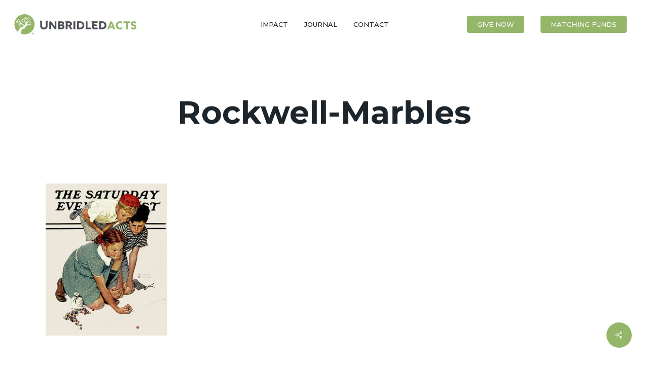

--- FILE ---
content_type: text/html; charset=UTF-8
request_url: https://unbridledacts.org/taking-my-marbles-going-home/rockwell-marbles/
body_size: 24456
content:
<!doctype html>
<html lang="en-US" class="no-js">
<head>
	<meta charset="UTF-8">
<script type="text/javascript">
/* <![CDATA[ */
var gform;gform||(document.addEventListener("gform_main_scripts_loaded",function(){gform.scriptsLoaded=!0}),document.addEventListener("gform/theme/scripts_loaded",function(){gform.themeScriptsLoaded=!0}),window.addEventListener("DOMContentLoaded",function(){gform.domLoaded=!0}),gform={domLoaded:!1,scriptsLoaded:!1,themeScriptsLoaded:!1,isFormEditor:()=>"function"==typeof InitializeEditor,callIfLoaded:function(o){return!(!gform.domLoaded||!gform.scriptsLoaded||!gform.themeScriptsLoaded&&!gform.isFormEditor()||(gform.isFormEditor()&&console.warn("The use of gform.initializeOnLoaded() is deprecated in the form editor context and will be removed in Gravity Forms 3.1."),o(),0))},initializeOnLoaded:function(o){gform.callIfLoaded(o)||(document.addEventListener("gform_main_scripts_loaded",()=>{gform.scriptsLoaded=!0,gform.callIfLoaded(o)}),document.addEventListener("gform/theme/scripts_loaded",()=>{gform.themeScriptsLoaded=!0,gform.callIfLoaded(o)}),window.addEventListener("DOMContentLoaded",()=>{gform.domLoaded=!0,gform.callIfLoaded(o)}))},hooks:{action:{},filter:{}},addAction:function(o,r,e,t){gform.addHook("action",o,r,e,t)},addFilter:function(o,r,e,t){gform.addHook("filter",o,r,e,t)},doAction:function(o){gform.doHook("action",o,arguments)},applyFilters:function(o){return gform.doHook("filter",o,arguments)},removeAction:function(o,r){gform.removeHook("action",o,r)},removeFilter:function(o,r,e){gform.removeHook("filter",o,r,e)},addHook:function(o,r,e,t,n){null==gform.hooks[o][r]&&(gform.hooks[o][r]=[]);var d=gform.hooks[o][r];null==n&&(n=r+"_"+d.length),gform.hooks[o][r].push({tag:n,callable:e,priority:t=null==t?10:t})},doHook:function(r,o,e){var t;if(e=Array.prototype.slice.call(e,1),null!=gform.hooks[r][o]&&((o=gform.hooks[r][o]).sort(function(o,r){return o.priority-r.priority}),o.forEach(function(o){"function"!=typeof(t=o.callable)&&(t=window[t]),"action"==r?t.apply(null,e):e[0]=t.apply(null,e)})),"filter"==r)return e[0]},removeHook:function(o,r,t,n){var e;null!=gform.hooks[o][r]&&(e=(e=gform.hooks[o][r]).filter(function(o,r,e){return!!(null!=n&&n!=o.tag||null!=t&&t!=o.priority)}),gform.hooks[o][r]=e)}});
/* ]]> */
</script>

	<meta name="viewport" content="width=device-width, initial-scale=1, maximum-scale=1, user-scalable=0" /><meta name='robots' content='index, follow, max-image-preview:large, max-snippet:-1, max-video-preview:-1' />
<script>window._wca = window._wca || [];</script>

	<!-- This site is optimized with the Yoast SEO plugin v26.8 - https://yoast.com/product/yoast-seo-wordpress/ -->
	<title>rockwell-marbles - UnbridledACTS</title>
	<link rel="canonical" href="https://unbridledacts.org/taking-my-marbles-going-home/rockwell-marbles/" />
	<meta property="og:locale" content="en_US" />
	<meta property="og:type" content="article" />
	<meta property="og:title" content="rockwell-marbles - UnbridledACTS" />
	<meta property="og:url" content="https://unbridledacts.org/taking-my-marbles-going-home/rockwell-marbles/" />
	<meta property="og:site_name" content="UnbridledACTS" />
	<meta property="og:image" content="https://unbridledacts.org/taking-my-marbles-going-home/rockwell-marbles" />
	<meta property="og:image:width" content="360" />
	<meta property="og:image:height" content="450" />
	<meta property="og:image:type" content="image/jpeg" />
	<meta name="twitter:card" content="summary_large_image" />
	<script type="application/ld+json" class="yoast-schema-graph">{"@context":"https://schema.org","@graph":[{"@type":"WebPage","@id":"https://unbridledacts.org/taking-my-marbles-going-home/rockwell-marbles/","url":"https://unbridledacts.org/taking-my-marbles-going-home/rockwell-marbles/","name":"rockwell-marbles - UnbridledACTS","isPartOf":{"@id":"https://unbridledacts.org/#website"},"primaryImageOfPage":{"@id":"https://unbridledacts.org/taking-my-marbles-going-home/rockwell-marbles/#primaryimage"},"image":{"@id":"https://unbridledacts.org/taking-my-marbles-going-home/rockwell-marbles/#primaryimage"},"thumbnailUrl":"https://unbridledacts.org/wp-content/uploads/2016/11/rockwell-marbles.jpg","datePublished":"2016-11-04T21:30:48+00:00","breadcrumb":{"@id":"https://unbridledacts.org/taking-my-marbles-going-home/rockwell-marbles/#breadcrumb"},"inLanguage":"en-US","potentialAction":[{"@type":"ReadAction","target":["https://unbridledacts.org/taking-my-marbles-going-home/rockwell-marbles/"]}]},{"@type":"ImageObject","inLanguage":"en-US","@id":"https://unbridledacts.org/taking-my-marbles-going-home/rockwell-marbles/#primaryimage","url":"https://unbridledacts.org/wp-content/uploads/2016/11/rockwell-marbles.jpg","contentUrl":"https://unbridledacts.org/wp-content/uploads/2016/11/rockwell-marbles.jpg","width":360,"height":450},{"@type":"BreadcrumbList","@id":"https://unbridledacts.org/taking-my-marbles-going-home/rockwell-marbles/#breadcrumb","itemListElement":[{"@type":"ListItem","position":1,"name":"Home","item":"https://unbridledacts.org/"},{"@type":"ListItem","position":2,"name":"Taking My Marbles &#038; Going Home","item":"https://unbridledacts.org/taking-my-marbles-going-home/"},{"@type":"ListItem","position":3,"name":"rockwell-marbles"}]},{"@type":"WebSite","@id":"https://unbridledacts.org/#website","url":"https://unbridledacts.org/","name":"UnbridledACTS","description":"","potentialAction":[{"@type":"SearchAction","target":{"@type":"EntryPoint","urlTemplate":"https://unbridledacts.org/?s={search_term_string}"},"query-input":{"@type":"PropertyValueSpecification","valueRequired":true,"valueName":"search_term_string"}}],"inLanguage":"en-US"}]}</script>
	<!-- / Yoast SEO plugin. -->


<link rel='dns-prefetch' href='//stats.wp.com' />
<link rel='dns-prefetch' href='//fonts.googleapis.com' />
<link rel="alternate" type="application/rss+xml" title="UnbridledACTS &raquo; Feed" href="https://unbridledacts.org/feed/" />
<link rel="alternate" type="application/rss+xml" title="UnbridledACTS &raquo; Comments Feed" href="https://unbridledacts.org/comments/feed/" />
<link rel="alternate" title="oEmbed (JSON)" type="application/json+oembed" href="https://unbridledacts.org/wp-json/oembed/1.0/embed?url=https%3A%2F%2Funbridledacts.org%2Ftaking-my-marbles-going-home%2Frockwell-marbles%2F" />
<link rel="alternate" title="oEmbed (XML)" type="text/xml+oembed" href="https://unbridledacts.org/wp-json/oembed/1.0/embed?url=https%3A%2F%2Funbridledacts.org%2Ftaking-my-marbles-going-home%2Frockwell-marbles%2F&#038;format=xml" />
<style id='wp-img-auto-sizes-contain-inline-css' type='text/css'>
img:is([sizes=auto i],[sizes^="auto," i]){contain-intrinsic-size:3000px 1500px}
/*# sourceURL=wp-img-auto-sizes-contain-inline-css */
</style>
<style id='wp-emoji-styles-inline-css' type='text/css'>

	img.wp-smiley, img.emoji {
		display: inline !important;
		border: none !important;
		box-shadow: none !important;
		height: 1em !important;
		width: 1em !important;
		margin: 0 0.07em !important;
		vertical-align: -0.1em !important;
		background: none !important;
		padding: 0 !important;
	}
/*# sourceURL=wp-emoji-styles-inline-css */
</style>
<style id='wp-block-library-inline-css' type='text/css'>
:root{--wp-block-synced-color:#7a00df;--wp-block-synced-color--rgb:122,0,223;--wp-bound-block-color:var(--wp-block-synced-color);--wp-editor-canvas-background:#ddd;--wp-admin-theme-color:#007cba;--wp-admin-theme-color--rgb:0,124,186;--wp-admin-theme-color-darker-10:#006ba1;--wp-admin-theme-color-darker-10--rgb:0,107,160.5;--wp-admin-theme-color-darker-20:#005a87;--wp-admin-theme-color-darker-20--rgb:0,90,135;--wp-admin-border-width-focus:2px}@media (min-resolution:192dpi){:root{--wp-admin-border-width-focus:1.5px}}.wp-element-button{cursor:pointer}:root .has-very-light-gray-background-color{background-color:#eee}:root .has-very-dark-gray-background-color{background-color:#313131}:root .has-very-light-gray-color{color:#eee}:root .has-very-dark-gray-color{color:#313131}:root .has-vivid-green-cyan-to-vivid-cyan-blue-gradient-background{background:linear-gradient(135deg,#00d084,#0693e3)}:root .has-purple-crush-gradient-background{background:linear-gradient(135deg,#34e2e4,#4721fb 50%,#ab1dfe)}:root .has-hazy-dawn-gradient-background{background:linear-gradient(135deg,#faaca8,#dad0ec)}:root .has-subdued-olive-gradient-background{background:linear-gradient(135deg,#fafae1,#67a671)}:root .has-atomic-cream-gradient-background{background:linear-gradient(135deg,#fdd79a,#004a59)}:root .has-nightshade-gradient-background{background:linear-gradient(135deg,#330968,#31cdcf)}:root .has-midnight-gradient-background{background:linear-gradient(135deg,#020381,#2874fc)}:root{--wp--preset--font-size--normal:16px;--wp--preset--font-size--huge:42px}.has-regular-font-size{font-size:1em}.has-larger-font-size{font-size:2.625em}.has-normal-font-size{font-size:var(--wp--preset--font-size--normal)}.has-huge-font-size{font-size:var(--wp--preset--font-size--huge)}.has-text-align-center{text-align:center}.has-text-align-left{text-align:left}.has-text-align-right{text-align:right}.has-fit-text{white-space:nowrap!important}#end-resizable-editor-section{display:none}.aligncenter{clear:both}.items-justified-left{justify-content:flex-start}.items-justified-center{justify-content:center}.items-justified-right{justify-content:flex-end}.items-justified-space-between{justify-content:space-between}.screen-reader-text{border:0;clip-path:inset(50%);height:1px;margin:-1px;overflow:hidden;padding:0;position:absolute;width:1px;word-wrap:normal!important}.screen-reader-text:focus{background-color:#ddd;clip-path:none;color:#444;display:block;font-size:1em;height:auto;left:5px;line-height:normal;padding:15px 23px 14px;text-decoration:none;top:5px;width:auto;z-index:100000}html :where(.has-border-color){border-style:solid}html :where([style*=border-top-color]){border-top-style:solid}html :where([style*=border-right-color]){border-right-style:solid}html :where([style*=border-bottom-color]){border-bottom-style:solid}html :where([style*=border-left-color]){border-left-style:solid}html :where([style*=border-width]){border-style:solid}html :where([style*=border-top-width]){border-top-style:solid}html :where([style*=border-right-width]){border-right-style:solid}html :where([style*=border-bottom-width]){border-bottom-style:solid}html :where([style*=border-left-width]){border-left-style:solid}html :where(img[class*=wp-image-]){height:auto;max-width:100%}:where(figure){margin:0 0 1em}html :where(.is-position-sticky){--wp-admin--admin-bar--position-offset:var(--wp-admin--admin-bar--height,0px)}@media screen and (max-width:600px){html :where(.is-position-sticky){--wp-admin--admin-bar--position-offset:0px}}

/*# sourceURL=wp-block-library-inline-css */
</style><style id='global-styles-inline-css' type='text/css'>
:root{--wp--preset--aspect-ratio--square: 1;--wp--preset--aspect-ratio--4-3: 4/3;--wp--preset--aspect-ratio--3-4: 3/4;--wp--preset--aspect-ratio--3-2: 3/2;--wp--preset--aspect-ratio--2-3: 2/3;--wp--preset--aspect-ratio--16-9: 16/9;--wp--preset--aspect-ratio--9-16: 9/16;--wp--preset--color--black: #000000;--wp--preset--color--cyan-bluish-gray: #abb8c3;--wp--preset--color--white: #ffffff;--wp--preset--color--pale-pink: #f78da7;--wp--preset--color--vivid-red: #cf2e2e;--wp--preset--color--luminous-vivid-orange: #ff6900;--wp--preset--color--luminous-vivid-amber: #fcb900;--wp--preset--color--light-green-cyan: #7bdcb5;--wp--preset--color--vivid-green-cyan: #00d084;--wp--preset--color--pale-cyan-blue: #8ed1fc;--wp--preset--color--vivid-cyan-blue: #0693e3;--wp--preset--color--vivid-purple: #9b51e0;--wp--preset--gradient--vivid-cyan-blue-to-vivid-purple: linear-gradient(135deg,rgb(6,147,227) 0%,rgb(155,81,224) 100%);--wp--preset--gradient--light-green-cyan-to-vivid-green-cyan: linear-gradient(135deg,rgb(122,220,180) 0%,rgb(0,208,130) 100%);--wp--preset--gradient--luminous-vivid-amber-to-luminous-vivid-orange: linear-gradient(135deg,rgb(252,185,0) 0%,rgb(255,105,0) 100%);--wp--preset--gradient--luminous-vivid-orange-to-vivid-red: linear-gradient(135deg,rgb(255,105,0) 0%,rgb(207,46,46) 100%);--wp--preset--gradient--very-light-gray-to-cyan-bluish-gray: linear-gradient(135deg,rgb(238,238,238) 0%,rgb(169,184,195) 100%);--wp--preset--gradient--cool-to-warm-spectrum: linear-gradient(135deg,rgb(74,234,220) 0%,rgb(151,120,209) 20%,rgb(207,42,186) 40%,rgb(238,44,130) 60%,rgb(251,105,98) 80%,rgb(254,248,76) 100%);--wp--preset--gradient--blush-light-purple: linear-gradient(135deg,rgb(255,206,236) 0%,rgb(152,150,240) 100%);--wp--preset--gradient--blush-bordeaux: linear-gradient(135deg,rgb(254,205,165) 0%,rgb(254,45,45) 50%,rgb(107,0,62) 100%);--wp--preset--gradient--luminous-dusk: linear-gradient(135deg,rgb(255,203,112) 0%,rgb(199,81,192) 50%,rgb(65,88,208) 100%);--wp--preset--gradient--pale-ocean: linear-gradient(135deg,rgb(255,245,203) 0%,rgb(182,227,212) 50%,rgb(51,167,181) 100%);--wp--preset--gradient--electric-grass: linear-gradient(135deg,rgb(202,248,128) 0%,rgb(113,206,126) 100%);--wp--preset--gradient--midnight: linear-gradient(135deg,rgb(2,3,129) 0%,rgb(40,116,252) 100%);--wp--preset--font-size--small: 13px;--wp--preset--font-size--medium: 20px;--wp--preset--font-size--large: 36px;--wp--preset--font-size--x-large: 42px;--wp--preset--spacing--20: 0.44rem;--wp--preset--spacing--30: 0.67rem;--wp--preset--spacing--40: 1rem;--wp--preset--spacing--50: 1.5rem;--wp--preset--spacing--60: 2.25rem;--wp--preset--spacing--70: 3.38rem;--wp--preset--spacing--80: 5.06rem;--wp--preset--shadow--natural: 6px 6px 9px rgba(0, 0, 0, 0.2);--wp--preset--shadow--deep: 12px 12px 50px rgba(0, 0, 0, 0.4);--wp--preset--shadow--sharp: 6px 6px 0px rgba(0, 0, 0, 0.2);--wp--preset--shadow--outlined: 6px 6px 0px -3px rgb(255, 255, 255), 6px 6px rgb(0, 0, 0);--wp--preset--shadow--crisp: 6px 6px 0px rgb(0, 0, 0);}:root { --wp--style--global--content-size: 1300px;--wp--style--global--wide-size: 1300px; }:where(body) { margin: 0; }.wp-site-blocks > .alignleft { float: left; margin-right: 2em; }.wp-site-blocks > .alignright { float: right; margin-left: 2em; }.wp-site-blocks > .aligncenter { justify-content: center; margin-left: auto; margin-right: auto; }:where(.is-layout-flex){gap: 0.5em;}:where(.is-layout-grid){gap: 0.5em;}.is-layout-flow > .alignleft{float: left;margin-inline-start: 0;margin-inline-end: 2em;}.is-layout-flow > .alignright{float: right;margin-inline-start: 2em;margin-inline-end: 0;}.is-layout-flow > .aligncenter{margin-left: auto !important;margin-right: auto !important;}.is-layout-constrained > .alignleft{float: left;margin-inline-start: 0;margin-inline-end: 2em;}.is-layout-constrained > .alignright{float: right;margin-inline-start: 2em;margin-inline-end: 0;}.is-layout-constrained > .aligncenter{margin-left: auto !important;margin-right: auto !important;}.is-layout-constrained > :where(:not(.alignleft):not(.alignright):not(.alignfull)){max-width: var(--wp--style--global--content-size);margin-left: auto !important;margin-right: auto !important;}.is-layout-constrained > .alignwide{max-width: var(--wp--style--global--wide-size);}body .is-layout-flex{display: flex;}.is-layout-flex{flex-wrap: wrap;align-items: center;}.is-layout-flex > :is(*, div){margin: 0;}body .is-layout-grid{display: grid;}.is-layout-grid > :is(*, div){margin: 0;}body{padding-top: 0px;padding-right: 0px;padding-bottom: 0px;padding-left: 0px;}:root :where(.wp-element-button, .wp-block-button__link){background-color: #32373c;border-width: 0;color: #fff;font-family: inherit;font-size: inherit;font-style: inherit;font-weight: inherit;letter-spacing: inherit;line-height: inherit;padding-top: calc(0.667em + 2px);padding-right: calc(1.333em + 2px);padding-bottom: calc(0.667em + 2px);padding-left: calc(1.333em + 2px);text-decoration: none;text-transform: inherit;}.has-black-color{color: var(--wp--preset--color--black) !important;}.has-cyan-bluish-gray-color{color: var(--wp--preset--color--cyan-bluish-gray) !important;}.has-white-color{color: var(--wp--preset--color--white) !important;}.has-pale-pink-color{color: var(--wp--preset--color--pale-pink) !important;}.has-vivid-red-color{color: var(--wp--preset--color--vivid-red) !important;}.has-luminous-vivid-orange-color{color: var(--wp--preset--color--luminous-vivid-orange) !important;}.has-luminous-vivid-amber-color{color: var(--wp--preset--color--luminous-vivid-amber) !important;}.has-light-green-cyan-color{color: var(--wp--preset--color--light-green-cyan) !important;}.has-vivid-green-cyan-color{color: var(--wp--preset--color--vivid-green-cyan) !important;}.has-pale-cyan-blue-color{color: var(--wp--preset--color--pale-cyan-blue) !important;}.has-vivid-cyan-blue-color{color: var(--wp--preset--color--vivid-cyan-blue) !important;}.has-vivid-purple-color{color: var(--wp--preset--color--vivid-purple) !important;}.has-black-background-color{background-color: var(--wp--preset--color--black) !important;}.has-cyan-bluish-gray-background-color{background-color: var(--wp--preset--color--cyan-bluish-gray) !important;}.has-white-background-color{background-color: var(--wp--preset--color--white) !important;}.has-pale-pink-background-color{background-color: var(--wp--preset--color--pale-pink) !important;}.has-vivid-red-background-color{background-color: var(--wp--preset--color--vivid-red) !important;}.has-luminous-vivid-orange-background-color{background-color: var(--wp--preset--color--luminous-vivid-orange) !important;}.has-luminous-vivid-amber-background-color{background-color: var(--wp--preset--color--luminous-vivid-amber) !important;}.has-light-green-cyan-background-color{background-color: var(--wp--preset--color--light-green-cyan) !important;}.has-vivid-green-cyan-background-color{background-color: var(--wp--preset--color--vivid-green-cyan) !important;}.has-pale-cyan-blue-background-color{background-color: var(--wp--preset--color--pale-cyan-blue) !important;}.has-vivid-cyan-blue-background-color{background-color: var(--wp--preset--color--vivid-cyan-blue) !important;}.has-vivid-purple-background-color{background-color: var(--wp--preset--color--vivid-purple) !important;}.has-black-border-color{border-color: var(--wp--preset--color--black) !important;}.has-cyan-bluish-gray-border-color{border-color: var(--wp--preset--color--cyan-bluish-gray) !important;}.has-white-border-color{border-color: var(--wp--preset--color--white) !important;}.has-pale-pink-border-color{border-color: var(--wp--preset--color--pale-pink) !important;}.has-vivid-red-border-color{border-color: var(--wp--preset--color--vivid-red) !important;}.has-luminous-vivid-orange-border-color{border-color: var(--wp--preset--color--luminous-vivid-orange) !important;}.has-luminous-vivid-amber-border-color{border-color: var(--wp--preset--color--luminous-vivid-amber) !important;}.has-light-green-cyan-border-color{border-color: var(--wp--preset--color--light-green-cyan) !important;}.has-vivid-green-cyan-border-color{border-color: var(--wp--preset--color--vivid-green-cyan) !important;}.has-pale-cyan-blue-border-color{border-color: var(--wp--preset--color--pale-cyan-blue) !important;}.has-vivid-cyan-blue-border-color{border-color: var(--wp--preset--color--vivid-cyan-blue) !important;}.has-vivid-purple-border-color{border-color: var(--wp--preset--color--vivid-purple) !important;}.has-vivid-cyan-blue-to-vivid-purple-gradient-background{background: var(--wp--preset--gradient--vivid-cyan-blue-to-vivid-purple) !important;}.has-light-green-cyan-to-vivid-green-cyan-gradient-background{background: var(--wp--preset--gradient--light-green-cyan-to-vivid-green-cyan) !important;}.has-luminous-vivid-amber-to-luminous-vivid-orange-gradient-background{background: var(--wp--preset--gradient--luminous-vivid-amber-to-luminous-vivid-orange) !important;}.has-luminous-vivid-orange-to-vivid-red-gradient-background{background: var(--wp--preset--gradient--luminous-vivid-orange-to-vivid-red) !important;}.has-very-light-gray-to-cyan-bluish-gray-gradient-background{background: var(--wp--preset--gradient--very-light-gray-to-cyan-bluish-gray) !important;}.has-cool-to-warm-spectrum-gradient-background{background: var(--wp--preset--gradient--cool-to-warm-spectrum) !important;}.has-blush-light-purple-gradient-background{background: var(--wp--preset--gradient--blush-light-purple) !important;}.has-blush-bordeaux-gradient-background{background: var(--wp--preset--gradient--blush-bordeaux) !important;}.has-luminous-dusk-gradient-background{background: var(--wp--preset--gradient--luminous-dusk) !important;}.has-pale-ocean-gradient-background{background: var(--wp--preset--gradient--pale-ocean) !important;}.has-electric-grass-gradient-background{background: var(--wp--preset--gradient--electric-grass) !important;}.has-midnight-gradient-background{background: var(--wp--preset--gradient--midnight) !important;}.has-small-font-size{font-size: var(--wp--preset--font-size--small) !important;}.has-medium-font-size{font-size: var(--wp--preset--font-size--medium) !important;}.has-large-font-size{font-size: var(--wp--preset--font-size--large) !important;}.has-x-large-font-size{font-size: var(--wp--preset--font-size--x-large) !important;}
/*# sourceURL=global-styles-inline-css */
</style>

<link rel='stylesheet' id='categories-images-styles-css' href='https://unbridledacts.org/wp-content/plugins/categories-images/assets/css/zci-styles.css' type='text/css' media='all' />
<link rel='stylesheet' id='mphb-kbwood-datepick-css-css' href='https://unbridledacts.org/wp-content/plugins/motopress-hotel-booking/vendors/kbwood/datepick/jquery.datepick.css' type='text/css' media='all' />
<link rel='stylesheet' id='mphb-kbwood-datepick-theme-css' href='https://unbridledacts.org/wp-content/plugins/motopress-hotel-booking/assets/css/datepick-themes/mphb-datepicker-minimal.css' type='text/css' media='all' />
<link rel='stylesheet' id='mphb-css' href='https://unbridledacts.org/wp-content/plugins/motopress-hotel-booking/assets/css/mphb.min.css' type='text/css' media='all' />
<link rel='stylesheet' id='mphbs-styles-css' href='https://unbridledacts.org/wp-content/plugins/mphb-styles/assets/css/style.css' type='text/css' media='all' />
<link rel='stylesheet' id='salient-social-css' href='https://unbridledacts.org/wp-content/plugins/salient-social/css/style.css' type='text/css' media='all' />
<style id='salient-social-inline-css' type='text/css'>

  .sharing-default-minimal .nectar-love.loved,
  body .nectar-social[data-color-override="override"].fixed > a:before, 
  body .nectar-social[data-color-override="override"].fixed .nectar-social-inner a,
  .sharing-default-minimal .nectar-social[data-color-override="override"] .nectar-social-inner a:hover,
  .nectar-social.vertical[data-color-override="override"] .nectar-social-inner a:hover {
    background-color: #94b669;
  }
  .nectar-social.hover .nectar-love.loved,
  .nectar-social.hover > .nectar-love-button a:hover,
  .nectar-social[data-color-override="override"].hover > div a:hover,
  #single-below-header .nectar-social[data-color-override="override"].hover > div a:hover,
  .nectar-social[data-color-override="override"].hover .share-btn:hover,
  .sharing-default-minimal .nectar-social[data-color-override="override"] .nectar-social-inner a {
    border-color: #94b669;
  }
  #single-below-header .nectar-social.hover .nectar-love.loved i,
  #single-below-header .nectar-social.hover[data-color-override="override"] a:hover,
  #single-below-header .nectar-social.hover[data-color-override="override"] a:hover i,
  #single-below-header .nectar-social.hover .nectar-love-button a:hover i,
  .nectar-love:hover i,
  .hover .nectar-love:hover .total_loves,
  .nectar-love.loved i,
  .nectar-social.hover .nectar-love.loved .total_loves,
  .nectar-social.hover .share-btn:hover, 
  .nectar-social[data-color-override="override"].hover .nectar-social-inner a:hover,
  .nectar-social[data-color-override="override"].hover > div:hover span,
  .sharing-default-minimal .nectar-social[data-color-override="override"] .nectar-social-inner a:not(:hover) i,
  .sharing-default-minimal .nectar-social[data-color-override="override"] .nectar-social-inner a:not(:hover) {
    color: #94b669;
  }
/*# sourceURL=salient-social-inline-css */
</style>
<link rel='stylesheet' id='woocommerce-layout-css' href='https://unbridledacts.org/wp-content/plugins/woocommerce/assets/css/woocommerce-layout.css' type='text/css' media='all' />
<style id='woocommerce-layout-inline-css' type='text/css'>

	.infinite-scroll .woocommerce-pagination {
		display: none;
	}
/*# sourceURL=woocommerce-layout-inline-css */
</style>
<link rel='stylesheet' id='woocommerce-smallscreen-css' href='https://unbridledacts.org/wp-content/plugins/woocommerce/assets/css/woocommerce-smallscreen.css' type='text/css' media='only screen and (max-width: 768px)' />
<link rel='stylesheet' id='woocommerce-general-css' href='https://unbridledacts.org/wp-content/plugins/woocommerce/assets/css/woocommerce.css' type='text/css' media='all' />
<style id='woocommerce-inline-inline-css' type='text/css'>
.woocommerce form .form-row .required { visibility: visible; }
/*# sourceURL=woocommerce-inline-inline-css */
</style>
<link rel='stylesheet' id='parent-style-css' href='https://unbridledacts.org/wp-content/themes/salient/style.css' type='text/css' media='all' />
<link rel='stylesheet' id='child-style-css' href='https://unbridledacts.org/wp-content/themes/salient-child-theme/style.css' type='text/css' media='all' />
<link rel='stylesheet' id='font-awesome-css' href='https://unbridledacts.org/wp-content/themes/salient/css/font-awesome-legacy.min.css' type='text/css' media='all' />
<link rel='stylesheet' id='salient-grid-system-css' href='https://unbridledacts.org/wp-content/themes/salient/css/build/grid-system.css' type='text/css' media='all' />
<link rel='stylesheet' id='main-styles-css' href='https://unbridledacts.org/wp-content/themes/salient/css/build/style.css' type='text/css' media='all' />
<link rel='stylesheet' id='nectar-header-layout-centered-menu-css' href='https://unbridledacts.org/wp-content/themes/salient/css/build/header/header-layout-centered-menu.css' type='text/css' media='all' />
<link rel='stylesheet' id='nectar-single-styles-css' href='https://unbridledacts.org/wp-content/themes/salient/css/build/single.css' type='text/css' media='all' />
<link rel='stylesheet' id='nectar_default_font_open_sans-css' href='https://fonts.googleapis.com/css?family=Open+Sans%3A300%2C400%2C600%2C700&#038;subset=latin%2Clatin-ext' type='text/css' media='all' />
<link rel='stylesheet' id='responsive-css' href='https://unbridledacts.org/wp-content/themes/salient/css/build/responsive.css' type='text/css' media='all' />
<link rel='stylesheet' id='nectar-product-style-text-on-hover-css' href='https://unbridledacts.org/wp-content/themes/salient/css/build/third-party/woocommerce/product-style-text-on-hover.css' type='text/css' media='all' />
<link rel='stylesheet' id='woocommerce-css' href='https://unbridledacts.org/wp-content/themes/salient/css/build/woocommerce.css' type='text/css' media='all' />
<link rel='stylesheet' id='skin-material-css' href='https://unbridledacts.org/wp-content/themes/salient/css/build/skin-material.css' type='text/css' media='all' />
<link rel='stylesheet' id='salient-wp-menu-dynamic-css' href='https://unbridledacts.org/wp-content/uploads/salient/menu-dynamic.css' type='text/css' media='all' />
<link rel='stylesheet' id='woocommerce-nyp-css' href='https://unbridledacts.org/wp-content/plugins/woocommerce-name-your-price/assets/css/frontend/name-your-price.min.css' type='text/css' media='all' />
<link rel='stylesheet' id='dynamic-css-css' href='https://unbridledacts.org/wp-content/uploads/salient/salient-dynamic-styles.css' type='text/css' media='all' />
<style id='dynamic-css-inline-css' type='text/css'>
#header-space{background-color:#ffffff}@media only screen and (min-width:1000px){body #ajax-content-wrap.no-scroll{min-height:calc(100vh - 96px);height:calc(100vh - 96px)!important;}}@media only screen and (min-width:1000px){#page-header-wrap.fullscreen-header,#page-header-wrap.fullscreen-header #page-header-bg,html:not(.nectar-box-roll-loaded) .nectar-box-roll > #page-header-bg.fullscreen-header,.nectar_fullscreen_zoom_recent_projects,#nectar_fullscreen_rows:not(.afterLoaded) > div{height:calc(100vh - 95px);}.wpb_row.vc_row-o-full-height.top-level,.wpb_row.vc_row-o-full-height.top-level > .col.span_12{min-height:calc(100vh - 95px);}html:not(.nectar-box-roll-loaded) .nectar-box-roll > #page-header-bg.fullscreen-header{top:96px;}.nectar-slider-wrap[data-fullscreen="true"]:not(.loaded),.nectar-slider-wrap[data-fullscreen="true"]:not(.loaded) .swiper-container{height:calc(100vh - 94px)!important;}.admin-bar .nectar-slider-wrap[data-fullscreen="true"]:not(.loaded),.admin-bar .nectar-slider-wrap[data-fullscreen="true"]:not(.loaded) .swiper-container{height:calc(100vh - 94px - 32px)!important;}}.admin-bar[class*="page-template-template-no-header"] .wpb_row.vc_row-o-full-height.top-level,.admin-bar[class*="page-template-template-no-header"] .wpb_row.vc_row-o-full-height.top-level > .col.span_12{min-height:calc(100vh - 32px);}body[class*="page-template-template-no-header"] .wpb_row.vc_row-o-full-height.top-level,body[class*="page-template-template-no-header"] .wpb_row.vc_row-o-full-height.top-level > .col.span_12{min-height:100vh;}@media only screen and (max-width:999px){.using-mobile-browser #nectar_fullscreen_rows:not(.afterLoaded):not([data-mobile-disable="on"]) > div{height:calc(100vh - 100px);}.using-mobile-browser .wpb_row.vc_row-o-full-height.top-level,.using-mobile-browser .wpb_row.vc_row-o-full-height.top-level > .col.span_12,[data-permanent-transparent="1"].using-mobile-browser .wpb_row.vc_row-o-full-height.top-level,[data-permanent-transparent="1"].using-mobile-browser .wpb_row.vc_row-o-full-height.top-level > .col.span_12{min-height:calc(100vh - 100px);}html:not(.nectar-box-roll-loaded) .nectar-box-roll > #page-header-bg.fullscreen-header,.nectar_fullscreen_zoom_recent_projects,.nectar-slider-wrap[data-fullscreen="true"]:not(.loaded),.nectar-slider-wrap[data-fullscreen="true"]:not(.loaded) .swiper-container,#nectar_fullscreen_rows:not(.afterLoaded):not([data-mobile-disable="on"]) > div{height:calc(100vh - 47px);}.wpb_row.vc_row-o-full-height.top-level,.wpb_row.vc_row-o-full-height.top-level > .col.span_12{min-height:calc(100vh - 47px);}body[data-transparent-header="false"] #ajax-content-wrap.no-scroll{min-height:calc(100vh - 47px);height:calc(100vh - 47px);}}.post-type-archive-product.woocommerce .container-wrap,.tax-product_cat.woocommerce .container-wrap{background-color:#f6f6f6;}.woocommerce.single-product #single-meta{position:relative!important;top:0!important;margin:0;left:8px;height:auto;}.woocommerce.single-product #single-meta:after{display:block;content:" ";clear:both;height:1px;}.woocommerce ul.products li.product.material,.woocommerce-page ul.products li.product.material{background-color:#ffffff;}.woocommerce ul.products li.product.minimal .product-wrap,.woocommerce ul.products li.product.minimal .background-color-expand,.woocommerce-page ul.products li.product.minimal .product-wrap,.woocommerce-page ul.products li.product.minimal .background-color-expand{background-color:#ffffff;}.screen-reader-text,.nectar-skip-to-content:not(:focus){border:0;clip:rect(1px,1px,1px,1px);clip-path:inset(50%);height:1px;margin:-1px;overflow:hidden;padding:0;position:absolute!important;width:1px;word-wrap:normal!important;}.row .col img:not([srcset]){width:auto;}.row .col img.img-with-animation.nectar-lazy:not([srcset]){width:100%;}
/*Footer*/
.menu-footer-menu-container li a {
    font-size: 14px;
    line-height: 18px;
    text-transform: uppercase;
    font-family: 'Montserrat', sans-serif;
}
body #gform_widget-2 .gform_wrapper .top_label div.ginput_container {
    margin-top: 0;
}
body #gform_widget-2 .gform_wrapper ul li.gfield {
    margin-top: 6px;
}
body #gform_widget-2 .gform_wrapper .top_label .gfield_label {
    margin-top: 0;
    margin-bottom: 0;
}
#gform_widget-2 input[type="text"], #gform_widget-2  textarea, input[type="email"] {
    border-bottom: 1px solid #fff;
    border-radius: 0;
}
#footer-outer #footer-widgets .col input[type="text"], #footer-outer #footer-widgets .col input[type="email"] {
    padding: 6px;
    color: #fff;
}
#footer-outer .row {
    padding: 50px 0 35px;
}
#footer-widgets div.col.span_4:nth-child(2) {
    text-align: center;
}
#footer-widgets #nav_menu-2 {
    display: inline-block;
    text-align: left;
}
.material #footer-widgets input[type="text"]:focus {
    border-top: none;
    border-right: none;
    border-left: none;
}
body:not([data-form-style="minimal"]) #footer-outer #footer-widgets .col input[type="text"]:focus, body:not([data-form-style="minimal"]) #footer-outer #footer-widgets .col input[type="email"]:focus {
    background-color: transparent;
}
/*Nested Pages*/
.iwithtext .iwt-text {
    padding: 4px 0 0 40px;
}
.iwithtext .iwt-text a.nested-pg-back  {
    font-size: 13px;
    letter-spacing: .04em;
    text-transform: uppercase;
}
/*Homepage*/
.community .img-with-aniamtion-wrap img {
    max-width: 320px;
}
.care .img-with-aniamtion-wrap img {
    max-width: 500px;
}
.row .family-companies .col img {
    max-width: 180px;
}
.row .community .col h3, .row .care .col h3, .row .connections .col h3 {
    font-size: 20px;
    letter-spacing: .06em;
}
/*Home & Fremont County Grant Request*/
body.page-id-8 .page-header-no-bg, body.page-id-421 .page-header-no-bg {
    display: none;
}
body.page-id-8[data-header-resize="1"] .container-wrap, body.page-id-421[data-header-resize="1"] .container-wrap {
    padding-top: 0;
}
/*Connections*/
.row .connections-intro .col img {
    max-width: 750px;
}
body.page-id-19 div.wpb_row.vc_row-fluid.vc_row.full-width-content.vc_row-o-equal-height.vc_row-flex.vc_row-o-content-middle.standard_section.connect {
    z-index: 0;
}
/*Emergent Companies Page*/
p.emergent-location {
    letter-spacing: .06em;
    text-transform: uppercase;
}
.emergent-pg-logos .img-with-aniamtion-wrap {
    max-width: 70%;
    display: block;
    margin: 0 auto;
}
/*Care*/
.row .care-intro .col img {
    max-width: 600px;
}
/*Response Fund & Identity*/
body.page-id-6529 h1, body.page-id-298 h1 {
    font-size: 4rem;
    line-height: 5rem;
}
/*Community*/
.row .community-intro .col img {
    max-width: 460px;
}
.communities .vc_col-sm-5 {
    z-index: 1;
}
.communities .img-with-aniamtion-wrap .hover-wrap {
    margin-bottom: 0;
}
/*WooCommerce Edits*/
#ajax-content-wrap .related.products h2 {
    font-size: 20px;
    line-height: 32px;
    text-transform: capitalize;
}
.single-product div.product h1.product_title {
	font-size: 28px;
	line-height: 38px;
	font-weight: 400;
	letter-spacing: 0;
}
.woocommerce button.button.alt {
    background-color: #94b669;
}
div.woocommerce-product-details__short-description {
    margin: 2rem 0;
}
.product .nyp .nyp-input {
    margin-top: 1.625em;
}
.woocommerce div.product form.cart div.quantity {
    margin-bottom: 1em;
}

/* Woo Commerce Product Pages */
.woocommerce div.product_meta {
    display: none;
} 
div.product .woocommerce-tabs .full-width-content[data-tab-style=fullwidth] ul.tabs {
    margin: 10px 0 30px;
}
#tab-title-additional_information {
    display: none;
}
table.woocommerce-product-attributes {
    display: none;
}
.product .nyp .subscription-terms {
    display: none;
}
section.related.products {
    display: none;
}
/*Responsive*/
@media (min-width: 690px) {
        #gform_5 #field_5_4 > label:nth-child(1) {
        margin-bottom: 32px;
    }
}
@media (max-width: 1420px) and (min-width: 1300px) {
    .row .connections-intro .col img {
        max-width: 650px;
    }
}
@media (max-width: 1400px) and (min-width: 1000px) {
    .row .family-companies .col img {
        max-width: 140px;
    }
}
@media (max-width: 1300px) and (min-width:1101px) {
    .row .connections-intro .col img {
        max-width: 550px;
    }
    .row .care-intro .col img {
        max-width: 500px;
    }
}
@media (max-width: 1300px) and (min-width: 1000px) {
    .care .vc_col-sm-7.care-desc {
        width: 100%;
    }
    .care .care-desc .wpb_text_column .wpb_wrapper {
        padding: 12% 0;
    }
}
@media (max-width: 1100px) and (min-width: 1000px) {
    .row .connections-intro .col img {
        max-width: 420px;
    }
    .row .care-intro .col img {
        max-width: 420px;
    }
}
@media (max-width: 1000px) {
    .community .vc_column-inner .wpb_wrapper, .care .vc_column-inner .wpb_wrapper {
        padding: 12% 0;
    }
    .connections-intro .wpb_row.vc_row-fluid.vc_row.inner_row.standard_section, .care-intro .wpb_row.vc_row-fluid.vc_row.inner_row.standard_section, .communities .vc_col-sm-5 .wpb_row.vc_row-fluid.vc_row.inner_row.standard_section {
        transform: inherit !important;
    }
    .connections-intro .vc_col-sm-7 h3, .care-intro .vc_col-sm-7 h3 {
        text-align: center;
    }
    .connections-intro .img-with-animation.skip-lazy.animated-in, .care-intro .img-with-animation.skip-lazy.animated-in {
        display: block;
        margin: 0 auto;
    }
    .connections-intro .wpb_row.vc_row-fluid.vc_row.inner_row.standard_section {
        padding-bottom: 80px !important;
    } 
    body.page-id-19 #ajax-content-wrap .col.instance-2[data-padding-pos="left-right"] > .vc_column-inner {
        padding-top: 40px;
        padding-bottom: 40px;
    }
    .care-intro .vc_col-sm-7 {
        margin-top: -400px;
        z-index: 1;
    }
    .care-intro h3 {
        color: #fff;
    }
    .care-intro .vc_col-sm-5 {
        z-index: 0;
    }
    body.page-id-15 .vc_row-fluid .vc_col-sm-5.wpb_column {
        margin-bottom: 0;
    }
    .communities {
        margin-top: 32px !important;
    }
    .communities.first {
        padding-top: 20px !important;
    }
}
@media (max-width: 1000px) and (min-width: 691px) {
     #footer-widgets div.col.span_4:nth-child(3) {
        width: 100%;
    }
    body #page-header-bg .span_6 h1 {
        font-size: 3rem;
        line-height: 3.2rem;
        letter-spacing: 0;
    }
}
@media (max-width: 750px) {
    .connections-intro .wpb_row.vc_row-fluid.vc_row.inner_row.standard_section {
        padding-top: 0 !important;
        padding-bottom: 0 !important;
    } 
    body .row .connections-intro .col h3 {
        font-size: 1rem;
        line-height: 1.8rem;
    }
}
@media (max-width: 690px) {
    #footer-widgets div.col.span_4:nth-child(2) {
        text-align: left;
    }
    body #page-header-bg .span_6 h1 {
        font-size: 2.5rem;
        line-height: 2.7rem;
        letter-spacing: 0;
    }
}
@media (max-width: 600px) {
    .care-intro .wpb_row.vc_row-fluid.vc_row.inner_row.standard_section {
        padding-top: 0 !important;
    } 
    body .row .care-intro .col h3 {
        font-size: 1rem;
        line-height: 1.8rem;
    }
}
/*body #header-outer[data-lhe="default"] #top nav .sf-menu > .current-menu-item > a {
    color: #fff !important;
}*/
/*# sourceURL=dynamic-css-inline-css */
</style>
<link rel='stylesheet' id='salient-child-style-css' href='https://unbridledacts.org/wp-content/themes/salient-child-theme/style.css' type='text/css' media='all' />
<link rel='stylesheet' id='redux-google-fonts-salient_redux-css' href='https://fonts.googleapis.com/css?family=Montserrat%3A500%2C700%2C400%7COpen+Sans%3A400&#038;ver=6.9' type='text/css' media='all' />
<script type="text/template" id="tmpl-variation-template">
	<div class="woocommerce-variation-description">{{{ data.variation.variation_description }}}</div>
	<div class="woocommerce-variation-price">{{{ data.variation.price_html }}}</div>
	<div class="woocommerce-variation-availability">{{{ data.variation.availability_html }}}</div>
</script>
<script type="text/template" id="tmpl-unavailable-variation-template">
	<p role="alert">Sorry, this product is unavailable. Please choose a different combination.</p>
</script>
<script type="text/javascript" src="https://unbridledacts.org/wp-includes/js/jquery/jquery.min.js" id="jquery-core-js"></script>
<script type="text/javascript" src="https://unbridledacts.org/wp-includes/js/jquery/jquery-migrate.min.js" id="jquery-migrate-js"></script>
<script type="text/javascript" src="https://unbridledacts.org/wp-includes/js/underscore.min.js" id="underscore-js"></script>
<script type="text/javascript" id="wp-util-js-extra">
/* <![CDATA[ */
var _wpUtilSettings = {"ajax":{"url":"/wp-admin/admin-ajax.php"}};
//# sourceURL=wp-util-js-extra
/* ]]> */
</script>
<script type="text/javascript" src="https://unbridledacts.org/wp-includes/js/wp-util.min.js" id="wp-util-js"></script>
<script type="text/javascript" src="https://unbridledacts.org/wp-content/plugins/woocommerce/assets/js/jquery-blockui/jquery.blockUI.min.js" id="wc-jquery-blockui-js" data-wp-strategy="defer"></script>
<script type="text/javascript" src="https://unbridledacts.org/wp-includes/js/dist/hooks.min.js" id="wp-hooks-js"></script>
<script type="text/javascript" id="say-what-js-js-extra">
/* <![CDATA[ */
var say_what_data = {"replacements":{"woocommerce-subscriptions|Subscriptions|":"Recurring Donations","woocommerce-subscriptions|Subscription|":"Recurring Donation","woocommerce|Description|":"More Info","woocommerce-subscriptions|subscription|":"recurring donation","woocommerce-subscriptions|subscriptions|":"recurring donations","woocommerce-subscriptions|Your subscription will be activated when payment clears.|":"Your recurring donation will be activated when payment clears.","woocommerce-subscriptions|Related Subscriptions|":"Related Recurring Donations","woocommerce-subscriptions|Subscription Totals|":"Recurring Donation Totals","woocommerce|Order|":"Transaction","woocommerce|Orders|":"Transactions","woocommerce|order|":"transaction","woocommerce|orders|":"transactions","woocommerce-subscriptions|Related Orders|":"Related Transactions","woocommerce-subscriptions|You have an active subscription to this product already.|":"You are already signed up for a recurring donation. To change your payment amount, cancel your current donation from the My Account page. Then, add a new recurring donation.","woocommerce|Customer|":"Donor","|Customers|":"Donors","|customer|":"donor","|customers|":"donors","woocommerce|Returning customer?|":"Already a donor?","woocommerce|Order notes|":"Donation Notes","woocommerce|Notes about your order, e.g. special notes for delivery.|":"Any special instructions for your donation?","woocommerce|Your order|":"Your donation","woocommerce|Continue Shopping|":"Return to Giving","woocommerce|Thank you. Your order has been received.|":"Thank you! Your donation has been received.","woocommerce|Order details|":"Transaction details","woocommerce|New order|":"New transaction","woocommerce|Cancelled order|":"Cancelled transaction","woocommerce|Failed order|":"Failed transaction","woocommerce|Order on-hold|":"Transaction on-hold","woocommerce|Processing order|":"Processing transaction","woocommerce|Completed order|":"Completed transaction","woocommerce|Refunded order|":"Refunded donation","woocommerce|Customer invoice|":"Donor invoice","woocommerce|Customer note|":"Donor note","woocommerce-subscriptions|New Renewal Order|":"New Renewal Transaction","woocommerce-subscriptions|Processing Renewal order|":"Processing Renewal transaction","woocommerce-subscriptions|Completed Renewal Order|":"Completed Renewal Transaction","woocommerce-subscriptions|Customer Renewal Invoice|":"Donor Renewal Invoice","woocommerce-subscriptions|Canceled Subscription|":"Canceled Donation","woocommerce|Product|":"Donation Item","woocommerce|Products|":"Donation Items","woocommerce|product|":"item","woocommerce|products|":"items","woocommerce|Price|":"Amount","woocommerce|price|":"amount","woocommerce|Place Order|":"Give Now","woocommerce|Thank you for your order|":"Thank you for your donation","woocommerce|Your order has been received and is now being processed. Your order details are shown below for your reference:|":"Your donation has been received and is now being processed. Your transaction details are shown below for your reference:","woocommerce|Order #|":"Transaction #","woocommerce-subscriptions|Subscription Information:|":"Recurring Donation Information","woocommerce|Customer details|":"Donor details","woocommerce|Add to cart|":"Give Now","woocommerce|Select options|":"Give Now"}};
//# sourceURL=say-what-js-js-extra
/* ]]> */
</script>
<script type="text/javascript" src="https://unbridledacts.org/wp-content/plugins/say-what/assets/build/frontend.js" id="say-what-js-js"></script>
<script type="text/javascript" id="wc-add-to-cart-js-extra">
/* <![CDATA[ */
var wc_add_to_cart_params = {"ajax_url":"/wp-admin/admin-ajax.php","wc_ajax_url":"/?wc-ajax=%%endpoint%%","i18n_view_cart":"View cart","cart_url":"https://unbridledacts.org/cart/","is_cart":"","cart_redirect_after_add":"yes"};
//# sourceURL=wc-add-to-cart-js-extra
/* ]]> */
</script>
<script type="text/javascript" src="https://unbridledacts.org/wp-content/plugins/woocommerce/assets/js/frontend/add-to-cart.min.js" id="wc-add-to-cart-js" defer="defer" data-wp-strategy="defer"></script>
<script type="text/javascript" src="https://unbridledacts.org/wp-content/plugins/woocommerce/assets/js/js-cookie/js.cookie.min.js" id="wc-js-cookie-js" defer="defer" data-wp-strategy="defer"></script>
<script type="text/javascript" id="woocommerce-js-extra">
/* <![CDATA[ */
var woocommerce_params = {"ajax_url":"/wp-admin/admin-ajax.php","wc_ajax_url":"/?wc-ajax=%%endpoint%%","i18n_password_show":"Show password","i18n_password_hide":"Hide password"};
//# sourceURL=woocommerce-js-extra
/* ]]> */
</script>
<script type="text/javascript" src="https://unbridledacts.org/wp-content/plugins/woocommerce/assets/js/frontend/woocommerce.min.js" id="woocommerce-js" defer="defer" data-wp-strategy="defer"></script>
<script type="text/javascript" id="WCPAY_ASSETS-js-extra">
/* <![CDATA[ */
var wcpayAssets = {"url":"https://unbridledacts.org/wp-content/plugins/woocommerce-payments/dist/"};
//# sourceURL=WCPAY_ASSETS-js-extra
/* ]]> */
</script>
<script type="text/javascript" src="https://stats.wp.com/s-202604.js" id="woocommerce-analytics-js" defer="defer" data-wp-strategy="defer"></script>
<script></script><link rel="https://api.w.org/" href="https://unbridledacts.org/wp-json/" /><link rel="alternate" title="JSON" type="application/json" href="https://unbridledacts.org/wp-json/wp/v2/media/3794" /><link rel="EditURI" type="application/rsd+xml" title="RSD" href="https://unbridledacts.org/xmlrpc.php?rsd" />
<meta name="generator" content="WordPress 6.9" />
<meta name="generator" content="WooCommerce 10.4.3" />
<link rel='shortlink' href='https://unbridledacts.org/?p=3794' />
	<style>img#wpstats{display:none}</style>
		<script type="text/javascript"> var root = document.getElementsByTagName( "html" )[0]; root.setAttribute( "class", "js" ); </script>	<noscript><style>.woocommerce-product-gallery{ opacity: 1 !important; }</style></noscript>
	<style type="text/css">.recentcomments a{display:inline !important;padding:0 !important;margin:0 !important;}</style><meta name="generator" content="Powered by WPBakery Page Builder - drag and drop page builder for WordPress."/>
<link rel="icon" href="https://unbridledacts.org/wp-content/uploads/2020/02/cropped-UnbridledACTS-Mark-32x32.png" sizes="32x32" />
<link rel="icon" href="https://unbridledacts.org/wp-content/uploads/2020/02/cropped-UnbridledACTS-Mark-192x192.png" sizes="192x192" />
<link rel="apple-touch-icon" href="https://unbridledacts.org/wp-content/uploads/2020/02/cropped-UnbridledACTS-Mark-180x180.png" />
<meta name="msapplication-TileImage" content="https://unbridledacts.org/wp-content/uploads/2020/02/cropped-UnbridledACTS-Mark-270x270.png" />
<noscript><style> .wpb_animate_when_almost_visible { opacity: 1; }</style></noscript><link rel='stylesheet' id='wc-stripe-blocks-checkout-style-css' href='https://unbridledacts.org/wp-content/plugins/woocommerce-gateway-stripe/build/upe-blocks.css' type='text/css' media='all' />
<link rel='stylesheet' id='wc-blocks-style-css' href='https://unbridledacts.org/wp-content/plugins/woocommerce/assets/client/blocks/wc-blocks.css' type='text/css' media='all' />
<link data-pagespeed-no-defer data-nowprocket data-wpacu-skip data-no-optimize data-noptimize rel='stylesheet' id='main-styles-non-critical-css' href='https://unbridledacts.org/wp-content/themes/salient/css/build/style-non-critical.css' type='text/css' media='all' />
<link data-pagespeed-no-defer data-nowprocket data-wpacu-skip data-no-optimize data-noptimize rel='stylesheet' id='nectar-woocommerce-non-critical-css' href='https://unbridledacts.org/wp-content/themes/salient/css/build/third-party/woocommerce/woocommerce-non-critical.css' type='text/css' media='all' />
<link data-pagespeed-no-defer data-nowprocket data-wpacu-skip data-no-optimize data-noptimize rel='stylesheet' id='fancyBox-css' href='https://unbridledacts.org/wp-content/themes/salient/css/build/plugins/jquery.fancybox.css' type='text/css' media='all' />
<link data-pagespeed-no-defer data-nowprocket data-wpacu-skip data-no-optimize data-noptimize rel='stylesheet' id='nectar-ocm-core-css' href='https://unbridledacts.org/wp-content/themes/salient/css/build/off-canvas/core.css' type='text/css' media='all' />
<link data-pagespeed-no-defer data-nowprocket data-wpacu-skip data-no-optimize data-noptimize rel='stylesheet' id='nectar-ocm-fullscreen-legacy-css' href='https://unbridledacts.org/wp-content/themes/salient/css/build/off-canvas/fullscreen-legacy.css' type='text/css' media='all' />
</head><body class="attachment wp-singular attachment-template-default single single-attachment postid-3794 attachmentid-3794 attachment-jpeg wp-theme-salient wp-child-theme-salient-child-theme theme-salient woocommerce-no-js nectar-auto-lightbox material wpb-js-composer js-comp-ver-8.6.1 vc_responsive" data-footer-reveal="false" data-footer-reveal-shadow="none" data-header-format="centered-menu" data-body-border="off" data-boxed-style="" data-header-breakpoint="1000" data-dropdown-style="minimal" data-cae="easeOutCubic" data-cad="750" data-megamenu-width="contained" data-aie="none" data-ls="fancybox" data-apte="standard" data-hhun="0" data-fancy-form-rcs="default" data-form-style="default" data-form-submit="regular" data-is="minimal" data-button-style="slightly_rounded_shadow" data-user-account-button="false" data-flex-cols="true" data-col-gap="default" data-header-inherit-rc="false" data-header-search="false" data-animated-anchors="true" data-ajax-transitions="false" data-full-width-header="true" data-slide-out-widget-area="true" data-slide-out-widget-area-style="fullscreen-alt" data-user-set-ocm="off" data-loading-animation="none" data-bg-header="false" data-responsive="1" data-ext-responsive="true" data-ext-padding="90" data-header-resize="1" data-header-color="custom" data-cart="false" data-remove-m-parallax="" data-remove-m-video-bgs="" data-m-animate="0" data-force-header-trans-color="light" data-smooth-scrolling="0" data-permanent-transparent="false" >
	
	<script type="text/javascript">
	 (function(window, document) {

		document.documentElement.classList.remove("no-js");

		if(navigator.userAgent.match(/(Android|iPod|iPhone|iPad|BlackBerry|IEMobile|Opera Mini)/)) {
			document.body.className += " using-mobile-browser mobile ";
		}
		if(navigator.userAgent.match(/Mac/) && navigator.maxTouchPoints && navigator.maxTouchPoints > 2) {
			document.body.className += " using-ios-device ";
		}

		if( !("ontouchstart" in window) ) {

			var body = document.querySelector("body");
			var winW = window.innerWidth;
			var bodyW = body.clientWidth;

			if (winW > bodyW + 4) {
				body.setAttribute("style", "--scroll-bar-w: " + (winW - bodyW - 4) + "px");
			} else {
				body.setAttribute("style", "--scroll-bar-w: 0px");
			}
		}

	 })(window, document);
   </script><!-- Google tag (gtag.js) -->
<script async src="https://www.googletagmanager.com/gtag/js?id=G-BFEH22HNKH"></script>
<script>
  window.dataLayer = window.dataLayer || [];
  function gtag(){dataLayer.push(arguments);}
  gtag('js', new Date());

  gtag('config', 'G-BFEH22HNKH');
</script><nav aria-label="Skip links" class="nectar-skip-to-content-wrap"><a href="#ajax-content-wrap" class="nectar-skip-to-content">Skip to main content</a></nav><div class="ocm-effect-wrap"><div class="ocm-effect-wrap-inner">	
	<div id="header-space"  data-header-mobile-fixed='1'></div> 
	
		<div id="header-outer" data-has-menu="true" data-has-buttons="no" data-header-button_style="default" data-using-pr-menu="true" data-mobile-fixed="1" data-ptnm="false" data-lhe="default" data-user-set-bg="#ffffff" data-format="centered-menu" data-permanent-transparent="false" data-megamenu-rt="0" data-remove-fixed="0" data-header-resize="1" data-cart="false" data-transparency-option="" data-box-shadow="large" data-shrink-num="6" data-using-secondary="0" data-using-logo="1" data-logo-height="40" data-m-logo-height="24" data-padding="28" data-full-width="true" data-condense="false" >
		
<div id="search-outer" class="nectar">
	<div id="search">
		<div class="container">
			 <div id="search-box">
				 <div class="inner-wrap">
					 <div class="col span_12">
						  <form role="search" action="https://unbridledacts.org/" method="GET">
														 <input type="text" name="s"  value="" aria-label="Search" placeholder="Search" />
							 
						<span>Hit enter to search or ESC to close</span>
						<button aria-label="Search" class="search-box__button" type="submit">Search</button>						</form>
					</div><!--/span_12-->
				</div><!--/inner-wrap-->
			 </div><!--/search-box-->
			 <div id="close"><a href="#" role="button"><span class="screen-reader-text">Close Search</span>
				<span class="close-wrap"> <span class="close-line close-line1" role="presentation"></span> <span class="close-line close-line2" role="presentation"></span> </span>				 </a></div>
		 </div><!--/container-->
	</div><!--/search-->
</div><!--/search-outer-->

<header id="top" role="banner" aria-label="Main Menu">
		<div class="container">
		<div class="row">
			<div class="col span_3">
								<a id="logo" href="https://unbridledacts.org" data-supplied-ml-starting-dark="true" data-supplied-ml-starting="true" data-supplied-ml="false" >
					<img class="stnd skip-lazy default-logo" width="1423" height="236" alt="UnbridledACTS" src="https://unbridledacts.org/wp-content/uploads/2019/11/Logo.png" srcset="https://unbridledacts.org/wp-content/uploads/2019/11/Logo.png 1x, https://unbridledacts.org/wp-content/uploads/2019/11/Logo.png 2x" /><img class="starting-logo mobile-only-logo skip-lazy" width="1423" height="236"  alt="UnbridledACTS" src="https://unbridledacts.org/wp-content/uploads/2019/11/Logo.png" /><img class="starting-logo dark-version mobile-only-logo skip-lazy" width="1423" height="236" alt="UnbridledACTS" src="https://unbridledacts.org/wp-content/uploads/2019/11/Logo.png" /><img class="starting-logo skip-lazy default-logo" width="1423" height="236" alt="UnbridledACTS" src="https://unbridledacts.org/wp-content/uploads/2019/11/Logo.png" srcset="https://unbridledacts.org/wp-content/uploads/2019/11/Logo.png 1x, https://unbridledacts.org/wp-content/uploads/2019/11/Logo.png 2x" /><img class="starting-logo dark-version skip-lazy default-logo" width="1423" height="236" alt="UnbridledACTS" src="https://unbridledacts.org/wp-content/uploads/2019/11/Logo.png" srcset="https://unbridledacts.org/wp-content/uploads/2019/11/Logo.png 1x, https://unbridledacts.org/wp-content/uploads/2019/11/Logo.png 2x" />				</a>
							</div><!--/span_3-->

			<div class="col span_9 col_last">
									<div class="nectar-mobile-only mobile-header"><div class="inner"></div></div>
													<div class="slide-out-widget-area-toggle mobile-icon fullscreen-alt" data-custom-color="false" data-icon-animation="simple-transform">
						<div> <a href="#slide-out-widget-area" role="button" aria-label="Navigation Menu" aria-expanded="false" class="closed">
							<span class="screen-reader-text">Menu</span><span aria-hidden="true"> <i class="lines-button x2"> <i class="lines"></i> </i> </span>						</a></div>
					</div>
				
									<nav aria-label="Main Menu">
													<ul class="sf-menu">
								<li id="menu-item-6569" class="menu-item menu-item-type-custom menu-item-object-custom menu-item-has-children nectar-regular-menu-item menu-item-6569"><a href="#" aria-haspopup="true" aria-expanded="false"><span class="menu-title-text">Impact</span></a>
<ul class="sub-menu">
	<li id="menu-item-7223" class="menu-item menu-item-type-custom menu-item-object-custom nectar-regular-menu-item menu-item-7223"><a href="https://unbridledacts.org/impact/community/"><span class="menu-title-text">Community</span></a></li>
	<li id="menu-item-6557" class="menu-item menu-item-type-post_type menu-item-object-page nectar-regular-menu-item menu-item-6557"><a href="https://unbridledacts.org/impact/care/"><span class="menu-title-text">Care</span></a></li>
	<li id="menu-item-6556" class="menu-item menu-item-type-post_type menu-item-object-page nectar-regular-menu-item menu-item-6556"><a href="https://unbridledacts.org/impact/connections/"><span class="menu-title-text">Connections</span></a></li>
</ul>
</li>
<li id="menu-item-6554" class="menu-item menu-item-type-post_type menu-item-object-page nectar-regular-menu-item menu-item-6554"><a href="https://unbridledacts.org/journal/"><span class="menu-title-text">Journal</span></a></li>
<li id="menu-item-6553" class="menu-item menu-item-type-post_type menu-item-object-page nectar-regular-menu-item menu-item-6553"><a href="https://unbridledacts.org/contact/"><span class="menu-title-text">Contact</span></a></li>
							</ul>
													<ul class="buttons sf-menu" data-user-set-ocm="off"><li id="menu-item-6931" class="menu-item menu-item-type-post_type menu-item-object-page button_solid_color menu-item-6931"><a href="https://unbridledacts.org/give/"><span class="menu-title-text">Give Now</span></a></li>
<li id="menu-item-11864" class="menu-item menu-item-type-post_type menu-item-object-page button_solid_color menu-item-11864"><a href="https://unbridledacts.org/impact/connections/matching-funds/"><span class="menu-title-text">Matching Funds</span></a></li>
</ul>
						
					</nav>

					<div class="logo-spacing" data-using-image="true"><img class="hidden-logo skip-lazy" alt="UnbridledACTS" width="1423" height="236" src="https://unbridledacts.org/wp-content/uploads/2019/11/Logo.png" /></div>
				</div><!--/span_9-->

				
			</div><!--/row-->
					</div><!--/container-->
	</header>		
	</div>
		<div id="ajax-content-wrap">


<div class="container-wrap no-sidebar" data-midnight="dark" data-remove-post-date="0" data-remove-post-author="0" data-remove-post-comment-number="0">
	<div class="container main-content" role="main">

		
	  <div class="row heading-title hentry" data-header-style="default_minimal">
		<div class="col span_12 section-title blog-title">
										  <h1 class="entry-title">rockwell-marbles</h1>

					</div><!--/section-title-->
	  </div><!--/row-->

	
		<div class="row">

			
			<div class="post-area col  span_12 col_last" role="main">

			
<article id="post-3794" class="post-3794 attachment type-attachment status-inherit">
  
  <div class="inner-wrap">

		<div class="post-content" data-hide-featured-media="1">
      
        <div class="content-inner"><p class="attachment"><a href="https://unbridledacts.org/wp-content/uploads/2016/11/rockwell-marbles.jpg" rel="prettyPhoto[gallery-Tqxp]"><img fetchpriority="high" decoding="async" width="240" height="300" src="https://unbridledacts.org/wp-content/uploads/2016/11/rockwell-marbles-240x300.jpg" class="attachment-medium size-medium" alt="" srcset="https://unbridledacts.org/wp-content/uploads/2016/11/rockwell-marbles-240x300.jpg 240w, https://unbridledacts.org/wp-content/uploads/2016/11/rockwell-marbles.jpg 360w" sizes="(max-width: 240px) 100vw, 240px" /></a></p>
</div>        
      </div><!--/post-content-->
      
    </div><!--/inner-wrap-->
    
</article>
		</div><!--/post-area-->

			
		</div><!--/row-->

		<div class="row">

			<div data-post-header-style="default_minimal" class="blog_next_prev_buttons vc_row-fluid wpb_row  standard_section" data-style="fullwidth_next_prev" data-midnight="light"><ul class="controls"><li class="previous-post hidden only"></li><li class="next-post hidden only"></li></ul>
			 </div>

			 
			<div class="comments-section" data-author-bio="false">
				
<div class="comment-wrap " data-midnight="dark" data-comments-open="false">


			<!-- If comments are closed. -->
		<!--<p class="nocomments">Comments are closed.</p>-->

	


</div>			</div>

		</div><!--/row-->

	</div><!--/container main-content-->
	</div><!--/container-wrap-->

<div class="nectar-social fixed" data-position="" data-rm-love="0" data-color-override="override"><a href="#"><span class="screen-reader-text">Share</span><i class="icon-default-style steadysets-icon-share"></i></a><div class="nectar-social-inner"><a class='facebook-share nectar-sharing' href='#' title='Share this'> <i class='fa fa-facebook'></i> <span class='social-text'>Share</span> </a><a class='twitter-share nectar-sharing' href='#' title='Share this'> <i class='fa icon-salient-x-twitter'></i> <span class='social-text'>Share</span> </a><a class='linkedin-share nectar-sharing' href='#' title='Share this'> <i class='fa fa-linkedin'></i> <span class='social-text'>Share</span> </a><a class='pinterest-share nectar-sharing' href='#' title='Pin this'> <i class='fa fa-pinterest'></i> <span class='social-text'>Pin</span> </a></div></div>
<div id="footer-outer" data-midnight="light" data-cols="3" data-custom-color="true" data-disable-copyright="false" data-matching-section-color="false" data-copyright-line="true" data-using-bg-img="false" data-bg-img-overlay="0.8" data-full-width="false" data-using-widget-area="true" data-link-hover="default"role="contentinfo">
	
		
	<div id="footer-widgets" data-has-widgets="true" data-cols="3">
		
		<div class="container">
			
						
			<div class="row">
				
								
				<div class="col span_4">
					<div id="custom_html-2" class="widget_text widget widget_custom_html"><div class="textwidget custom-html-widget"><a href="https://unbridledacts.org" style="width: 60%; margin-top: 35px;"><img src="https://unbridledacts.org/wp-content/uploads/2019/11/Logo.png" alt="UnbridledACTS Logo"/></a></div></div>					</div>
					
											
						<div class="col span_4">
							<div id="nav_menu-2" class="widget widget_nav_menu"><h4>MENU</h4><div class="menu-footer-menu-container"><ul id="menu-footer-menu" class="menu"><li id="menu-item-6546" class="menu-item menu-item-type-post_type menu-item-object-page menu-item-6546"><a href="https://unbridledacts.org/?page_id=15">Community</a></li>
<li id="menu-item-6547" class="menu-item menu-item-type-post_type menu-item-object-page menu-item-6547"><a href="https://unbridledacts.org/impact/care/">Care</a></li>
<li id="menu-item-6548" class="menu-item menu-item-type-post_type menu-item-object-page menu-item-6548"><a href="https://unbridledacts.org/impact/connections/">Connections</a></li>
<li id="menu-item-6571" class="menu-item menu-item-type-post_type menu-item-object-page menu-item-6571"><a href="https://unbridledacts.org/journal/">Journal</a></li>
<li id="menu-item-6550" class="menu-item menu-item-type-post_type menu-item-object-page menu-item-6550"><a href="https://unbridledacts.org/contact/">Contact</a></li>
<li id="menu-item-6552" class="menu-item menu-item-type-post_type menu-item-object-page menu-item-6552"><a href="https://unbridledacts.org/give-v2/">Contribute</a></li>
<li id="menu-item-6551" class="menu-item menu-item-type-post_type menu-item-object-page menu-item-6551"><a href="https://unbridledacts.org/my-account/">My Account</a></li>
</ul></div></div>								
							</div>
							
												
						
													<div class="col span_4">
								<div id="gform_widget-2" class="widget gform_widget"><h4>Contact Us</h4><link rel='stylesheet' id='gforms_reset_css-css' href='https://unbridledacts.org/wp-content/plugins/gravityforms/legacy/css/formreset.min.css' type='text/css' media='all' />
<link rel='stylesheet' id='gforms_formsmain_css-css' href='https://unbridledacts.org/wp-content/plugins/gravityforms/legacy/css/formsmain.min.css' type='text/css' media='all' />
<link rel='stylesheet' id='gforms_ready_class_css-css' href='https://unbridledacts.org/wp-content/plugins/gravityforms/legacy/css/readyclass.min.css' type='text/css' media='all' />
<link rel='stylesheet' id='gforms_browsers_css-css' href='https://unbridledacts.org/wp-content/plugins/gravityforms/legacy/css/browsers.min.css' type='text/css' media='all' />
<script type="text/javascript" src="https://unbridledacts.org/wp-includes/js/dist/dom-ready.min.js" id="wp-dom-ready-js"></script>
<script type="text/javascript" src="https://unbridledacts.org/wp-includes/js/dist/i18n.min.js" id="wp-i18n-js"></script>
<script type="text/javascript" id="wp-i18n-js-after">
/* <![CDATA[ */
wp.i18n.setLocaleData( { 'text direction\u0004ltr': [ 'ltr' ] } );
//# sourceURL=wp-i18n-js-after
/* ]]> */
</script>
<script type="text/javascript" src="https://unbridledacts.org/wp-includes/js/dist/a11y.min.js" id="wp-a11y-js"></script>
<script type="text/javascript" defer='defer' src="https://unbridledacts.org/wp-content/plugins/gravityforms/js/jquery.json.min.js" id="gform_json-js"></script>
<script type="text/javascript" id="gform_gravityforms-js-extra">
/* <![CDATA[ */
var gform_i18n = {"datepicker":{"days":{"monday":"Mo","tuesday":"Tu","wednesday":"We","thursday":"Th","friday":"Fr","saturday":"Sa","sunday":"Su"},"months":{"january":"January","february":"February","march":"March","april":"April","may":"May","june":"June","july":"July","august":"August","september":"September","october":"October","november":"November","december":"December"},"firstDay":0,"iconText":"Select date"}};
var gf_legacy_multi = [];
var gform_gravityforms = {"strings":{"invalid_file_extension":"This type of file is not allowed. Must be one of the following:","delete_file":"Delete this file","in_progress":"in progress","file_exceeds_limit":"File exceeds size limit","illegal_extension":"This type of file is not allowed.","max_reached":"Maximum number of files reached","unknown_error":"There was a problem while saving the file on the server","currently_uploading":"Please wait for the uploading to complete","cancel":"Cancel","cancel_upload":"Cancel this upload","cancelled":"Cancelled","error":"Error","message":"Message"},"vars":{"images_url":"https://unbridledacts.org/wp-content/plugins/gravityforms/images"}};
var gf_global = {"gf_currency_config":{"name":"U.S. Dollar","symbol_left":"$","symbol_right":"","symbol_padding":"","thousand_separator":",","decimal_separator":".","decimals":2,"code":"USD"},"base_url":"https://unbridledacts.org/wp-content/plugins/gravityforms","number_formats":[],"spinnerUrl":"https://unbridledacts.org/wp-content/plugins/gravityforms/images/spinner.svg","version_hash":"ab1511462f5adab6a1bc23d1f2ed3ec4","strings":{"newRowAdded":"New row added.","rowRemoved":"Row removed","formSaved":"The form has been saved.  The content contains the link to return and complete the form."}};
//# sourceURL=gform_gravityforms-js-extra
/* ]]> */
</script>
<script type="text/javascript" defer='defer' src="https://unbridledacts.org/wp-content/plugins/gravityforms/js/gravityforms.min.js" id="gform_gravityforms-js"></script>
<script type="text/javascript" defer='defer' src="https://www.google.com/recaptcha/api.js?hl=en&amp;ver=6.9#038;render=explicit" id="gform_recaptcha-js"></script>

                <div class='gf_browser_chrome gform_wrapper gform_legacy_markup_wrapper gform-theme--no-framework' data-form-theme='legacy' data-form-index='0' id='gform_wrapper_6' ><form method='post' enctype='multipart/form-data'  id='gform_6'  action='/taking-my-marbles-going-home/rockwell-marbles/' data-formid='6' novalidate>					<div style="display: none !important;" class="akismet-fields-container gf_invisible" data-prefix="ak_">
						<label>&#916;<textarea name="ak_hp_textarea" cols="45" rows="8" maxlength="100"></textarea></label>
						<input type="hidden" id="ak_js_1" name="ak_js" value="158" />
						<script type="text/javascript">
/* <![CDATA[ */
document.getElementById( "ak_js_1" ).setAttribute( "value", ( new Date() ).getTime() );
/* ]]> */
</script>

					</div>
                        <div class='gform-body gform_body'><ul id='gform_fields_6' class='gform_fields top_label form_sublabel_below description_below validation_below'><li id="field_6_1" class="gfield gfield--type-name field_sublabel_below gfield--no-description field_description_below field_validation_below gfield_visibility_visible"  ><label class='gfield_label gform-field-label gfield_label_before_complex' >Name</label><div class='ginput_complex ginput_container ginput_container--name no_prefix has_first_name no_middle_name has_last_name no_suffix gf_name_has_2 ginput_container_name gform-grid-row' id='input_6_1'>
                            
                            <span id='input_6_1_3_container' class='name_first gform-grid-col gform-grid-col--size-auto' >
                                                    <input type='text' name='input_1.3' id='input_6_1_3' value='' tabindex='2'  aria-required='false'     />
                                                    <label for='input_6_1_3' class='gform-field-label gform-field-label--type-sub '>First</label>
                                                </span>
                            
                            <span id='input_6_1_6_container' class='name_last gform-grid-col gform-grid-col--size-auto' >
                                                    <input type='text' name='input_1.6' id='input_6_1_6' value='' tabindex='4'  aria-required='false'     />
                                                    <label for='input_6_1_6' class='gform-field-label gform-field-label--type-sub '>Last</label>
                                                </span>
                            
                        </div></li><li id="field_6_2" class="gfield gfield--type-email field_sublabel_below gfield--no-description field_description_below field_validation_below gfield_visibility_visible"  ><label class='gfield_label gform-field-label' for='input_6_2'>Email</label><div class='ginput_container ginput_container_email'>
                            <input name='input_2' id='input_6_2' type='email' value='' class='medium' tabindex='6'    aria-invalid="false"  />
                        </div></li><li id="field_6_3" class="gfield gfield--type-text gfield_contains_required field_sublabel_below gfield--no-description field_description_below field_validation_below gfield_visibility_visible"  ><label class='gfield_label gform-field-label' for='input_6_3'>Message<span class="gfield_required"><span class="gfield_required gfield_required_asterisk">*</span></span></label><div class='ginput_container ginput_container_text'><input name='input_3' id='input_6_3' type='text' value='' class='medium'   tabindex='7'  aria-required="true" aria-invalid="false"   /></div></li><li id="field_6_4" class="gfield gfield--type-captcha field_sublabel_below gfield--no-description field_description_below field_validation_below gfield_visibility_visible"  ><label class='gfield_label gform-field-label' for='input_6_4'>CAPTCHA</label><div id='input_6_4' class='ginput_container ginput_recaptcha' data-sitekey='6Le6xXUpAAAAAOfYBo_SgiNA-qTVExk4kINss6Cr'  data-theme='light' data-tabindex='8'  data-badge=''></div></li></ul></div>
        <div class='gform-footer gform_footer top_label'> <input type='submit' id='gform_submit_button_6' class='gform_button button' onclick='gform.submission.handleButtonClick(this);' data-submission-type='submit' value='Submit' tabindex='9' /> 
            <input type='hidden' class='gform_hidden' name='gform_submission_method' data-js='gform_submission_method_6' value='postback' />
            <input type='hidden' class='gform_hidden' name='gform_theme' data-js='gform_theme_6' id='gform_theme_6' value='legacy' />
            <input type='hidden' class='gform_hidden' name='gform_style_settings' data-js='gform_style_settings_6' id='gform_style_settings_6' value='' />
            <input type='hidden' class='gform_hidden' name='is_submit_6' value='1' />
            <input type='hidden' class='gform_hidden' name='gform_submit' value='6' />
            
            <input type='hidden' class='gform_hidden' name='gform_currency' data-currency='USD' value='lR4Tj06umDHLp56+xdm29MJHVFcrQJGjioEVhN6oI56+mJXigo4/nG4QDPhiYJdtXMz0pCQChcRfYl+g2j7RI1orxzWXYpphMT26XgwqIfl3/Gk=' />
            <input type='hidden' class='gform_hidden' name='gform_unique_id' value='' />
            <input type='hidden' class='gform_hidden' name='state_6' value='WyJbXSIsIjJmODc0OTQyNDRjYjA3ZDc5Y2Q5NjFjMDU5NmU5MDU4Il0=' />
            <input type='hidden' autocomplete='off' class='gform_hidden' name='gform_target_page_number_6' id='gform_target_page_number_6' value='0' />
            <input type='hidden' autocomplete='off' class='gform_hidden' name='gform_source_page_number_6' id='gform_source_page_number_6' value='1' />
            <input type='hidden' name='gform_field_values' value='' />
            
        </div>
                        </form>
                        </div><script type="text/javascript">
/* <![CDATA[ */
 gform.initializeOnLoaded( function() {gformInitSpinner( 6, 'https://unbridledacts.org/wp-content/plugins/gravityforms/images/spinner.svg', true );jQuery('#gform_ajax_frame_6').on('load',function(){var contents = jQuery(this).contents().find('*').html();var is_postback = contents.indexOf('GF_AJAX_POSTBACK') >= 0;if(!is_postback){return;}var form_content = jQuery(this).contents().find('#gform_wrapper_6');var is_confirmation = jQuery(this).contents().find('#gform_confirmation_wrapper_6').length > 0;var is_redirect = contents.indexOf('gformRedirect(){') >= 0;var is_form = form_content.length > 0 && ! is_redirect && ! is_confirmation;var mt = parseInt(jQuery('html').css('margin-top'), 10) + parseInt(jQuery('body').css('margin-top'), 10) + 100;if(is_form){jQuery('#gform_wrapper_6').html(form_content.html());if(form_content.hasClass('gform_validation_error')){jQuery('#gform_wrapper_6').addClass('gform_validation_error');} else {jQuery('#gform_wrapper_6').removeClass('gform_validation_error');}setTimeout( function() { /* delay the scroll by 50 milliseconds to fix a bug in chrome */  }, 50 );if(window['gformInitDatepicker']) {gformInitDatepicker();}if(window['gformInitPriceFields']) {gformInitPriceFields();}var current_page = jQuery('#gform_source_page_number_6').val();gformInitSpinner( 6, 'https://unbridledacts.org/wp-content/plugins/gravityforms/images/spinner.svg', true );jQuery(document).trigger('gform_page_loaded', [6, current_page]);window['gf_submitting_6'] = false;}else if(!is_redirect){var confirmation_content = jQuery(this).contents().find('.GF_AJAX_POSTBACK').html();if(!confirmation_content){confirmation_content = contents;}jQuery('#gform_wrapper_6').replaceWith(confirmation_content);jQuery(document).trigger('gform_confirmation_loaded', [6]);window['gf_submitting_6'] = false;wp.a11y.speak(jQuery('#gform_confirmation_message_6').text());}else{jQuery('#gform_6').append(contents);if(window['gformRedirect']) {gformRedirect();}}jQuery(document).trigger("gform_pre_post_render", [{ formId: "6", currentPage: "current_page", abort: function() { this.preventDefault(); } }]);        if (event && event.defaultPrevented) {                return;        }        const gformWrapperDiv = document.getElementById( "gform_wrapper_6" );        if ( gformWrapperDiv ) {            const visibilitySpan = document.createElement( "span" );            visibilitySpan.id = "gform_visibility_test_6";            gformWrapperDiv.insertAdjacentElement( "afterend", visibilitySpan );        }        const visibilityTestDiv = document.getElementById( "gform_visibility_test_6" );        let postRenderFired = false;        function triggerPostRender() {            if ( postRenderFired ) {                return;            }            postRenderFired = true;            gform.core.triggerPostRenderEvents( 6, current_page );            if ( visibilityTestDiv ) {                visibilityTestDiv.parentNode.removeChild( visibilityTestDiv );            }        }        function debounce( func, wait, immediate ) {            var timeout;            return function() {                var context = this, args = arguments;                var later = function() {                    timeout = null;                    if ( !immediate ) func.apply( context, args );                };                var callNow = immediate && !timeout;                clearTimeout( timeout );                timeout = setTimeout( later, wait );                if ( callNow ) func.apply( context, args );            };        }        const debouncedTriggerPostRender = debounce( function() {            triggerPostRender();        }, 200 );        if ( visibilityTestDiv && visibilityTestDiv.offsetParent === null ) {            const observer = new MutationObserver( ( mutations ) => {                mutations.forEach( ( mutation ) => {                    if ( mutation.type === 'attributes' && visibilityTestDiv.offsetParent !== null ) {                        debouncedTriggerPostRender();                        observer.disconnect();                    }                });            });            observer.observe( document.body, {                attributes: true,                childList: false,                subtree: true,                attributeFilter: [ 'style', 'class' ],            });        } else {            triggerPostRender();        }    } );} ); 
/* ]]> */
</script>
</div>									
								</div>
														
															
							</div>
													</div><!--/container-->
					</div><!--/footer-widgets-->
					
					
  <div class="row" id="copyright" data-layout="default">

	<div class="container">

				<div class="col span_5">

			<p>© 2020 UnbridledACTS. <a href="/privacy-policy" target="_blank" rel="noopener"> Privacy Policy</a></p>
		</div><!--/span_5-->
		
	  <div class="col span_7 col_last">
      <ul class="social">
        <li><a target="_blank" rel="noopener" href="https://www.facebook.com/unbridledacts/"><span class="screen-reader-text">facebook</span><i class="fa fa-facebook" aria-hidden="true"></i></a></li><li><a target="_blank" rel="noopener" href="https://www.instagram.com/unbridledacts"><span class="screen-reader-text">instagram</span><i class="fa fa-instagram" aria-hidden="true"></i></a></li>      </ul>
	  </div><!--/span_7-->

	  
	</div><!--/container-->
  </div><!--/row-->
		
</div><!--/footer-outer-->


	<div id="slide-out-widget-area-bg" class="fullscreen-alt dark">
		<div class="bg-inner"></div>		</div>

		<div id="slide-out-widget-area" role="dialog" aria-modal="true" aria-label="Off Canvas Menu" class="fullscreen-alt" data-dropdown-func="default" data-back-txt="Back">

			<div class="inner-wrap">
			<div class="inner" data-prepend-menu-mobile="false">

				<a class="slide_out_area_close" href="#"><span class="screen-reader-text">Close Menu</span>
					<span class="close-wrap"> <span class="close-line close-line1" role="presentation"></span> <span class="close-line close-line2" role="presentation"></span> </span>				</a>


									<div class="off-canvas-menu-container mobile-only" role="navigation">

						
						<ul class="menu">
							<li class="menu-item menu-item-type-custom menu-item-object-custom menu-item-has-children menu-item-6569"><a href="#" aria-haspopup="true" aria-expanded="false">Impact</a>
<ul class="sub-menu">
	<li class="menu-item menu-item-type-custom menu-item-object-custom menu-item-7223"><a href="https://unbridledacts.org/impact/community/">Community</a></li>
	<li class="menu-item menu-item-type-post_type menu-item-object-page menu-item-6557"><a href="https://unbridledacts.org/impact/care/">Care</a></li>
	<li class="menu-item menu-item-type-post_type menu-item-object-page menu-item-6556"><a href="https://unbridledacts.org/impact/connections/">Connections</a></li>
</ul>
</li>
<li class="menu-item menu-item-type-post_type menu-item-object-page menu-item-6554"><a href="https://unbridledacts.org/journal/">Journal</a></li>
<li class="menu-item menu-item-type-post_type menu-item-object-page menu-item-6553"><a href="https://unbridledacts.org/contact/">Contact</a></li>
<li class="menu-item menu-item-type-post_type menu-item-object-page menu-item-6931"><a href="https://unbridledacts.org/give/">Give Now</a></li>
<li class="menu-item menu-item-type-post_type menu-item-object-page menu-item-11864"><a href="https://unbridledacts.org/impact/connections/matching-funds/">Matching Funds</a></li>

						</ul>

						<ul class="menu secondary-header-items">
													</ul>
					</div>
					
				</div>

				<div class="bottom-meta-wrap"></div><!--/bottom-meta-wrap--></div> <!--/inner-wrap-->
				</div>
		
</div> <!--/ajax-content-wrap-->

	<a id="to-top" aria-label="Back to top" role="button" href="#" class="mobile-disabled"><i role="presentation" class="fa fa-angle-up"></i></a>
	</div></div><!--/ocm-effect-wrap--><script type="speculationrules">
{"prefetch":[{"source":"document","where":{"and":[{"href_matches":"/*"},{"not":{"href_matches":["/wp-*.php","/wp-admin/*","/wp-content/uploads/*","/wp-content/*","/wp-content/plugins/*","/wp-content/themes/salient-child-theme/*","/wp-content/themes/salient/*","/*\\?(.+)"]}},{"not":{"selector_matches":"a[rel~=\"nofollow\"]"}},{"not":{"selector_matches":".no-prefetch, .no-prefetch a"}}]},"eagerness":"conservative"}]}
</script>
	<script type='text/javascript'>
		(function () {
			var c = document.body.className;
			c = c.replace(/woocommerce-no-js/, 'woocommerce-js');
			document.body.className = c;
		})();
	</script>
	<script type="text/javascript" src="https://unbridledacts.org/wp-content/plugins/woocommerce/assets/js/accounting/accounting.min.js" id="wc-accounting-js"></script>
<script type="text/javascript" id="wc-add-to-cart-variation-js-extra">
/* <![CDATA[ */
var wc_add_to_cart_variation_params = {"wc_ajax_url":"/?wc-ajax=%%endpoint%%","i18n_no_matching_variations_text":"Sorry, no products matched your selection. Please choose a different combination.","i18n_make_a_selection_text":"Please select some product options before adding this product to your cart.","i18n_unavailable_text":"Sorry, this product is unavailable. Please choose a different combination.","i18n_reset_alert_text":"Your selection has been reset. Please select some product options before adding this product to your cart."};
//# sourceURL=wc-add-to-cart-variation-js-extra
/* ]]> */
</script>
<script type="text/javascript" src="https://unbridledacts.org/wp-content/plugins/woocommerce/assets/js/frontend/add-to-cart-variation.min.js" id="wc-add-to-cart-variation-js" data-wp-strategy="defer"></script>
<script type="text/javascript" src="https://unbridledacts.org/wp-includes/js/jquery/ui/core.min.js" id="jquery-ui-core-js"></script>
<script type="text/javascript" src="https://unbridledacts.org/wp-includes/js/jquery/ui/datepicker.min.js" id="jquery-ui-datepicker-js"></script>
<script type="text/javascript" id="jquery-ui-datepicker-js-after">
/* <![CDATA[ */
jQuery(function(jQuery){jQuery.datepicker.setDefaults({"closeText":"Close","currentText":"Today","monthNames":["January","February","March","April","May","June","July","August","September","October","November","December"],"monthNamesShort":["Jan","Feb","Mar","Apr","May","Jun","Jul","Aug","Sep","Oct","Nov","Dec"],"nextText":"Next","prevText":"Previous","dayNames":["Sunday","Monday","Tuesday","Wednesday","Thursday","Friday","Saturday"],"dayNamesShort":["Sun","Mon","Tue","Wed","Thu","Fri","Sat"],"dayNamesMin":["S","M","T","W","T","F","S"],"dateFormat":"MM d, yy","firstDay":0,"isRTL":false});});
//# sourceURL=jquery-ui-datepicker-js-after
/* ]]> */
</script>
<script type="text/javascript" id="woocommerce-addons-validation-js-extra">
/* <![CDATA[ */
var woocommerce_addons_params = {"price_display_suffix":"","tax_enabled":"","price_include_tax":"","display_include_tax":"","ajax_url":"/wp-admin/admin-ajax.php","i18n_validation_required_select":"Please choose an option.","i18n_validation_required_input":"Please enter some text in this field.","i18n_validation_required_number":"Please enter a number in this field.","i18n_validation_required_file":"Please upload a file.","i18n_validation_letters_only":"Please enter letters only.","i18n_validation_numbers_only":"Please enter numbers only.","i18n_validation_letters_and_numbers_only":"Please enter letters and numbers only.","i18n_validation_email_only":"Please enter a valid email address.","i18n_validation_min_characters":"Please enter at least %c characters.","i18n_validation_max_characters":"Please enter up to %c characters.","i18n_validation_min_number":"Please enter %c or more.","i18n_validation_max_number":"Please enter %c or less.","i18n_validation_decimal_separator":"Please enter a price with one monetary decimal point (%c) without thousand separators.","i18n_sub_total":"Subtotal","i18n_remaining":"\u003Cspan\u003E\u003C/span\u003E characters remaining","currency_format_num_decimals":"2","currency_format_symbol":"$","currency_format_decimal_sep":".","currency_format_thousand_sep":",","trim_trailing_zeros":"","is_bookings":"","trim_user_input_characters":"1000","quantity_symbol":"x ","datepicker_class":"wc_pao_datepicker","datepicker_date_format":"MM d, yy","gmt_offset":"7","date_input_timezone_reference":"default","currency_format":"%s%v"};
//# sourceURL=woocommerce-addons-validation-js-extra
/* ]]> */
</script>
<script type="text/javascript" src="https://unbridledacts.org/wp-content/plugins/woocommerce-product-addons/assets/js/lib/pao-validation.min.js" id="woocommerce-addons-validation-js"></script>
<script type="text/javascript" id="woocommerce-addons-js-extra">
/* <![CDATA[ */
var woocommerce_addons_params = {"price_display_suffix":"","tax_enabled":"","price_include_tax":"","display_include_tax":"","ajax_url":"/wp-admin/admin-ajax.php","i18n_validation_required_select":"Please choose an option.","i18n_validation_required_input":"Please enter some text in this field.","i18n_validation_required_number":"Please enter a number in this field.","i18n_validation_required_file":"Please upload a file.","i18n_validation_letters_only":"Please enter letters only.","i18n_validation_numbers_only":"Please enter numbers only.","i18n_validation_letters_and_numbers_only":"Please enter letters and numbers only.","i18n_validation_email_only":"Please enter a valid email address.","i18n_validation_min_characters":"Please enter at least %c characters.","i18n_validation_max_characters":"Please enter up to %c characters.","i18n_validation_min_number":"Please enter %c or more.","i18n_validation_max_number":"Please enter %c or less.","i18n_validation_decimal_separator":"Please enter a price with one monetary decimal point (%c) without thousand separators.","i18n_sub_total":"Subtotal","i18n_remaining":"\u003Cspan\u003E\u003C/span\u003E characters remaining","currency_format_num_decimals":"2","currency_format_symbol":"$","currency_format_decimal_sep":".","currency_format_thousand_sep":",","trim_trailing_zeros":"","is_bookings":"","trim_user_input_characters":"1000","quantity_symbol":"x ","datepicker_class":"wc_pao_datepicker","datepicker_date_format":"MM d, yy","gmt_offset":"7","date_input_timezone_reference":"default","currency_format":"%s%v"};
//# sourceURL=woocommerce-addons-js-extra
/* ]]> */
</script>
<script type="text/javascript" src="https://unbridledacts.org/wp-content/plugins/woocommerce-product-addons/assets/js/frontend/addons.min.js" id="woocommerce-addons-js" defer="defer" data-wp-strategy="defer"></script>
<script type="text/javascript" src="https://unbridledacts.org/wp-content/plugins/motopress-hotel-booking/vendors/jquery.serializeJSON/jquery.serializejson.min.js" id="mphb-jquery-serialize-json-js"></script>
<script type="text/javascript" src="https://unbridledacts.org/wp-content/plugins/motopress-hotel-booking/vendors/canjs/can.custom.min.js" id="mphb-canjs-js"></script>
<script type="text/javascript" src="https://unbridledacts.org/wp-content/plugins/motopress-hotel-booking/vendors/kbwood/datepick/jquery.plugin.min.js" id="mphb-kbwood-plugin-js"></script>
<script type="text/javascript" src="https://unbridledacts.org/wp-content/plugins/motopress-hotel-booking/vendors/kbwood/datepick/jquery.datepick.min.js" id="mphb-kbwood-datepick-js"></script>
<script type="text/javascript" id="mphb-js-extra">
/* <![CDATA[ */
var MPHB = {"_data":{"settings":{"currency":{"code":"USD","price_format":"\u003Cspan class=\"mphb-currency\"\u003E&#36;\u003C/span\u003E%s","decimals":2,"decimal_separator":".","thousand_separator":","},"siteName":"UnbridledACTS","currentLanguage":"en","firstDay":0,"numberOfMonthCalendar":2,"numberOfMonthDatepicker":2,"dateFormat":"mm/dd/yyyy","dateTransferFormat":"yyyy-mm-dd","useBilling":true,"useCoupons":false,"datepickerClass":"mphb-datepicker-minimal","countryRequired":true,"fullAddressRequired":true,"isDirectBooking":true},"isAdmin":false,"today":"2026-01-23","ajaxUrl":"https://unbridledacts.org/wp-admin/admin-ajax.php","nonces":{"mphb_update_checkout_info":"7bd0dafba6","mphb_update_rate_prices":"1f9b419854","mphb_get_billing_fields":"34ffa4dc51","mphb_apply_coupon":"ef20f55440","mphb_get_room_type_calendar_data":"acdaae01e1","mphb_get_room_type_availability_data":"0babc9792a","mphb_update_booking_notes":"397a10a134","mphb_create_stripe_payment_intent":"ee4226f645"},"translations":{"errorHasOccured":"An error has occurred, please try again later.","booked":"Booked","buffer":"Buffer time.","pending":"Pending","available":"Available","notAvailable":"Not available","earlierMinAdvance":"This is earlier than allowed by our advance reservation rules.","laterMaxAdvance":"This is later than allowed by our advance reservation rules.","notStayIn":"Not stay-in","notCheckIn":"Not check-in","notCheckOut":"Not check-out","past":"Day in the past","checkInDate":"Check-in date","lessThanMinDaysStay":"Less than min days stay","moreThanMaxDaysStay":"More than max days stay","laterThanMaxDate":"Later than max date for current check-in date","rules":"Rules:","tokenizationFailure":"Tokenisation failed: %s","roomsAddedToReservation_singular":"%1$d &times; &ldquo;%2$s&rdquo; has been added to your reservation.","roomsAddedToReservation_plural":"%1$d &times; &ldquo;%2$s&rdquo; have been added to your reservation.","countRoomsSelected_singular":"%s accommodation selected.","countRoomsSelected_plural":"%s accommodations selected.","emptyCouponCode":"Coupon code is empty.","checkInNotValid":"Check-in date is not valid.","checkOutNotValid":"Check-out date is not valid.","selectDates":"Select dates"},"page":{"isCheckoutPage":false,"isSingleRoomTypePage":false,"isSearchResultsPage":false,"isCreateBookingPage":false},"gateways":[],"roomTypeId":0}};
//# sourceURL=mphb-js-extra
/* ]]> */
</script>
<script type="text/javascript" src="https://unbridledacts.org/wp-content/plugins/motopress-hotel-booking/assets/js/public/mphb.min.js" id="mphb-js"></script>
<script type="text/javascript" id="salient-social-js-extra">
/* <![CDATA[ */
var nectarLove = {"ajaxurl":"https://unbridledacts.org/wp-admin/admin-ajax.php","postID":"3794","rooturl":"https://unbridledacts.org","loveNonce":"28b2c7ccc8"};
//# sourceURL=salient-social-js-extra
/* ]]> */
</script>
<script type="text/javascript" src="https://unbridledacts.org/wp-content/plugins/salient-social/js/salient-social.js" id="salient-social-js"></script>
<script type="text/javascript" src="https://unbridledacts.org/wp-content/themes/salient/js/build/third-party/jquery.easing.min.js" id="jquery-easing-js"></script>
<script type="text/javascript" src="https://unbridledacts.org/wp-content/themes/salient/js/build/priority.js" id="nectar_priority-js"></script>
<script type="text/javascript" src="https://unbridledacts.org/wp-content/themes/salient/js/build/third-party/transit.min.js" id="nectar-transit-js"></script>
<script type="text/javascript" src="https://unbridledacts.org/wp-content/themes/salient/js/build/third-party/waypoints.js" id="nectar-waypoints-js"></script>
<script type="text/javascript" src="https://unbridledacts.org/wp-content/plugins/salient-portfolio/js/third-party/imagesLoaded.min.js" id="imagesLoaded-js"></script>
<script type="text/javascript" src="https://unbridledacts.org/wp-content/themes/salient/js/build/third-party/hoverintent.min.js" id="hoverintent-js"></script>
<script type="text/javascript" src="https://unbridledacts.org/wp-content/themes/salient/js/build/third-party/jquery.fancybox.js" id="fancyBox-js"></script>
<script type="text/javascript" src="https://unbridledacts.org/wp-content/themes/salient/js/build/third-party/anime.min.js" id="anime-js"></script>
<script type="text/javascript" src="https://unbridledacts.org/wp-content/themes/salient/js/build/third-party/superfish.js" id="superfish-js"></script>
<script type="text/javascript" id="nectar-frontend-js-extra">
/* <![CDATA[ */
var nectarLove = {"ajaxurl":"https://unbridledacts.org/wp-admin/admin-ajax.php","postID":"3794","rooturl":"https://unbridledacts.org","disqusComments":"false","loveNonce":"28b2c7ccc8","mapApiKey":""};
var nectarOptions = {"delay_js":"false","smooth_scroll":"false","smooth_scroll_strength":"50","quick_search":"false","react_compat":"disabled","header_entrance":"false","body_border_func":"default","disable_box_roll_mobile":"false","body_border_mobile":"0","dropdown_hover_intent":"default","simplify_ocm_mobile":"0","mobile_header_format":"default","ocm_btn_position":"default","left_header_dropdown_func":"default","ajax_add_to_cart":"0","ocm_remove_ext_menu_items":"remove_images","woo_product_filter_toggle":"0","woo_sidebar_toggles":"true","woo_sticky_sidebar":"0","woo_minimal_product_hover":"default","woo_minimal_product_effect":"default","woo_related_upsell_carousel":"false","woo_product_variable_select":"default","woo_using_cart_addons":"false","view_transitions_effect":""};
var nectar_front_i18n = {"menu":"Menu","next":"Next","previous":"Previous","close":"Close"};
//# sourceURL=nectar-frontend-js-extra
/* ]]> */
</script>
<script type="text/javascript" src="https://unbridledacts.org/wp-content/themes/salient/js/build/init.js" id="nectar-frontend-js"></script>
<script type="text/javascript" src="https://unbridledacts.org/wp-content/plugins/salient-core/js/third-party/touchswipe.min.js" id="touchswipe-js"></script>
<script type="text/javascript" src="https://unbridledacts.org/wp-includes/js/dist/url.min.js" id="wp-url-js"></script>
<script type="text/javascript" src="https://unbridledacts.org/wp-includes/js/dist/api-fetch.min.js" id="wp-api-fetch-js"></script>
<script type="text/javascript" id="wp-api-fetch-js-after">
/* <![CDATA[ */
wp.apiFetch.use( wp.apiFetch.createRootURLMiddleware( "https://unbridledacts.org/wp-json/" ) );
wp.apiFetch.nonceMiddleware = wp.apiFetch.createNonceMiddleware( "933340cfa3" );
wp.apiFetch.use( wp.apiFetch.nonceMiddleware );
wp.apiFetch.use( wp.apiFetch.mediaUploadMiddleware );
wp.apiFetch.nonceEndpoint = "https://unbridledacts.org/wp-admin/admin-ajax.php?action=rest-nonce";
//# sourceURL=wp-api-fetch-js-after
/* ]]> */
</script>
<script type="text/javascript" src="https://unbridledacts.org/wp-includes/js/dist/vendor/wp-polyfill.min.js" id="wp-polyfill-js"></script>
<script type="text/javascript" src="https://unbridledacts.org/wp-content/plugins/jetpack/jetpack_vendor/automattic/woocommerce-analytics/build/woocommerce-analytics-client.js?minify=false&amp;ver=0daedf2e8bf6852380b8" id="woocommerce-analytics-client-js" defer="defer" data-wp-strategy="defer"></script>
<script type="text/javascript" src="https://unbridledacts.org/wp-content/plugins/woocommerce/assets/js/sourcebuster/sourcebuster.min.js" id="sourcebuster-js-js"></script>
<script type="text/javascript" id="wc-order-attribution-js-extra">
/* <![CDATA[ */
var wc_order_attribution = {"params":{"lifetime":1.0000000000000000818030539140313095458623138256371021270751953125e-5,"session":30,"base64":false,"ajaxurl":"https://unbridledacts.org/wp-admin/admin-ajax.php","prefix":"wc_order_attribution_","allowTracking":true},"fields":{"source_type":"current.typ","referrer":"current_add.rf","utm_campaign":"current.cmp","utm_source":"current.src","utm_medium":"current.mdm","utm_content":"current.cnt","utm_id":"current.id","utm_term":"current.trm","utm_source_platform":"current.plt","utm_creative_format":"current.fmt","utm_marketing_tactic":"current.tct","session_entry":"current_add.ep","session_start_time":"current_add.fd","session_pages":"session.pgs","session_count":"udata.vst","user_agent":"udata.uag"}};
//# sourceURL=wc-order-attribution-js-extra
/* ]]> */
</script>
<script type="text/javascript" src="https://unbridledacts.org/wp-content/plugins/woocommerce/assets/js/frontend/order-attribution.min.js" id="wc-order-attribution-js"></script>
<script type="text/javascript" id="jetpack-stats-js-before">
/* <![CDATA[ */
_stq = window._stq || [];
_stq.push([ "view", JSON.parse("{\"v\":\"ext\",\"blog\":\"57321947\",\"post\":\"3794\",\"tz\":\"-7\",\"srv\":\"unbridledacts.org\",\"j\":\"1:15.2\"}") ]);
_stq.push([ "clickTrackerInit", "57321947", "3794" ]);
//# sourceURL=jetpack-stats-js-before
/* ]]> */
</script>
<script type="text/javascript" src="https://stats.wp.com/e-202604.js" id="jetpack-stats-js" defer="defer" data-wp-strategy="defer"></script>
<script type="text/javascript" defer='defer' src="https://unbridledacts.org/wp-content/plugins/gravityforms/assets/js/dist/utils.min.js" id="gform_gravityforms_utils-js"></script>
<script type="text/javascript" defer='defer' src="https://unbridledacts.org/wp-content/plugins/gravityforms/assets/js/dist/vendor-theme.min.js" id="gform_gravityforms_theme_vendors-js"></script>
<script type="text/javascript" id="gform_gravityforms_theme-js-extra">
/* <![CDATA[ */
var gform_theme_config = {"common":{"form":{"honeypot":{"version_hash":"ab1511462f5adab6a1bc23d1f2ed3ec4"},"ajax":{"ajaxurl":"https://unbridledacts.org/wp-admin/admin-ajax.php","ajax_submission_nonce":"2d8404045e","i18n":{"step_announcement":"Step %1$s of %2$s, %3$s","unknown_error":"There was an unknown error processing your request. Please try again."}}}},"hmr_dev":"","public_path":"https://unbridledacts.org/wp-content/plugins/gravityforms/assets/js/dist/","config_nonce":"76974194ad"};
//# sourceURL=gform_gravityforms_theme-js-extra
/* ]]> */
</script>
<script type="text/javascript" defer='defer' src="https://unbridledacts.org/wp-content/plugins/gravityforms/assets/js/dist/scripts-theme.min.js" id="gform_gravityforms_theme-js"></script>
<script id="wp-emoji-settings" type="application/json">
{"baseUrl":"https://s.w.org/images/core/emoji/17.0.2/72x72/","ext":".png","svgUrl":"https://s.w.org/images/core/emoji/17.0.2/svg/","svgExt":".svg","source":{"concatemoji":"https://unbridledacts.org/wp-includes/js/wp-emoji-release.min.js"}}
</script>
<script type="module">
/* <![CDATA[ */
/*! This file is auto-generated */
const a=JSON.parse(document.getElementById("wp-emoji-settings").textContent),o=(window._wpemojiSettings=a,"wpEmojiSettingsSupports"),s=["flag","emoji"];function i(e){try{var t={supportTests:e,timestamp:(new Date).valueOf()};sessionStorage.setItem(o,JSON.stringify(t))}catch(e){}}function c(e,t,n){e.clearRect(0,0,e.canvas.width,e.canvas.height),e.fillText(t,0,0);t=new Uint32Array(e.getImageData(0,0,e.canvas.width,e.canvas.height).data);e.clearRect(0,0,e.canvas.width,e.canvas.height),e.fillText(n,0,0);const a=new Uint32Array(e.getImageData(0,0,e.canvas.width,e.canvas.height).data);return t.every((e,t)=>e===a[t])}function p(e,t){e.clearRect(0,0,e.canvas.width,e.canvas.height),e.fillText(t,0,0);var n=e.getImageData(16,16,1,1);for(let e=0;e<n.data.length;e++)if(0!==n.data[e])return!1;return!0}function u(e,t,n,a){switch(t){case"flag":return n(e,"\ud83c\udff3\ufe0f\u200d\u26a7\ufe0f","\ud83c\udff3\ufe0f\u200b\u26a7\ufe0f")?!1:!n(e,"\ud83c\udde8\ud83c\uddf6","\ud83c\udde8\u200b\ud83c\uddf6")&&!n(e,"\ud83c\udff4\udb40\udc67\udb40\udc62\udb40\udc65\udb40\udc6e\udb40\udc67\udb40\udc7f","\ud83c\udff4\u200b\udb40\udc67\u200b\udb40\udc62\u200b\udb40\udc65\u200b\udb40\udc6e\u200b\udb40\udc67\u200b\udb40\udc7f");case"emoji":return!a(e,"\ud83e\u1fac8")}return!1}function f(e,t,n,a){let r;const o=(r="undefined"!=typeof WorkerGlobalScope&&self instanceof WorkerGlobalScope?new OffscreenCanvas(300,150):document.createElement("canvas")).getContext("2d",{willReadFrequently:!0}),s=(o.textBaseline="top",o.font="600 32px Arial",{});return e.forEach(e=>{s[e]=t(o,e,n,a)}),s}function r(e){var t=document.createElement("script");t.src=e,t.defer=!0,document.head.appendChild(t)}a.supports={everything:!0,everythingExceptFlag:!0},new Promise(t=>{let n=function(){try{var e=JSON.parse(sessionStorage.getItem(o));if("object"==typeof e&&"number"==typeof e.timestamp&&(new Date).valueOf()<e.timestamp+604800&&"object"==typeof e.supportTests)return e.supportTests}catch(e){}return null}();if(!n){if("undefined"!=typeof Worker&&"undefined"!=typeof OffscreenCanvas&&"undefined"!=typeof URL&&URL.createObjectURL&&"undefined"!=typeof Blob)try{var e="postMessage("+f.toString()+"("+[JSON.stringify(s),u.toString(),c.toString(),p.toString()].join(",")+"));",a=new Blob([e],{type:"text/javascript"});const r=new Worker(URL.createObjectURL(a),{name:"wpTestEmojiSupports"});return void(r.onmessage=e=>{i(n=e.data),r.terminate(),t(n)})}catch(e){}i(n=f(s,u,c,p))}t(n)}).then(e=>{for(const n in e)a.supports[n]=e[n],a.supports.everything=a.supports.everything&&a.supports[n],"flag"!==n&&(a.supports.everythingExceptFlag=a.supports.everythingExceptFlag&&a.supports[n]);var t;a.supports.everythingExceptFlag=a.supports.everythingExceptFlag&&!a.supports.flag,a.supports.everything||((t=a.source||{}).concatemoji?r(t.concatemoji):t.wpemoji&&t.twemoji&&(r(t.twemoji),r(t.wpemoji)))});
//# sourceURL=https://unbridledacts.org/wp-includes/js/wp-emoji-loader.min.js
/* ]]> */
</script>
<script></script>		<script type="text/javascript">
			(function() {
				window.wcAnalytics = window.wcAnalytics || {};
				const wcAnalytics = window.wcAnalytics;

				// Set the assets URL for webpack to find the split assets.
				wcAnalytics.assets_url = 'https://unbridledacts.org/wp-content/plugins/jetpack/jetpack_vendor/automattic/woocommerce-analytics/src/../build/';

				// Set common properties for all events.
				wcAnalytics.commonProps = {"blog_id":57321947,"store_id":"56707f9f-70ef-4688-9666-c0b9c698d4a6","ui":null,"url":"https://unbridledacts.org","woo_version":"10.4.3","wp_version":"6.9","store_admin":0,"device":"desktop","store_currency":"USD","timezone":"America/Denver","is_guest":1};

				// Set the event queue.
				wcAnalytics.eventQueue = [];

				// Features.
				wcAnalytics.features = {
					ch: false,
					sessionTracking: false,
					proxy: false,
				};

				wcAnalytics.breadcrumbs = ["Elizabeth","Taking My Marbles &#038; Going Home","rockwell-marbles"];

				// Page context flags.
				wcAnalytics.pages = {
					isAccountPage: false,
					isCart: false,
				};
			})();
		</script>
		<script type="text/javascript">
/* <![CDATA[ */
 gform.initializeOnLoaded( function() { jQuery(document).on('gform_post_render', function(event, formId, currentPage){if(formId == 6) {} } );jQuery(document).on('gform_post_conditional_logic', function(event, formId, fields, isInit){} ) } ); 
/* ]]> */
</script>
<script type="text/javascript">
/* <![CDATA[ */
 gform.initializeOnLoaded( function() {jQuery(document).trigger("gform_pre_post_render", [{ formId: "6", currentPage: "1", abort: function() { this.preventDefault(); } }]);        if (event && event.defaultPrevented) {                return;        }        const gformWrapperDiv = document.getElementById( "gform_wrapper_6" );        if ( gformWrapperDiv ) {            const visibilitySpan = document.createElement( "span" );            visibilitySpan.id = "gform_visibility_test_6";            gformWrapperDiv.insertAdjacentElement( "afterend", visibilitySpan );        }        const visibilityTestDiv = document.getElementById( "gform_visibility_test_6" );        let postRenderFired = false;        function triggerPostRender() {            if ( postRenderFired ) {                return;            }            postRenderFired = true;            gform.core.triggerPostRenderEvents( 6, 1 );            if ( visibilityTestDiv ) {                visibilityTestDiv.parentNode.removeChild( visibilityTestDiv );            }        }        function debounce( func, wait, immediate ) {            var timeout;            return function() {                var context = this, args = arguments;                var later = function() {                    timeout = null;                    if ( !immediate ) func.apply( context, args );                };                var callNow = immediate && !timeout;                clearTimeout( timeout );                timeout = setTimeout( later, wait );                if ( callNow ) func.apply( context, args );            };        }        const debouncedTriggerPostRender = debounce( function() {            triggerPostRender();        }, 200 );        if ( visibilityTestDiv && visibilityTestDiv.offsetParent === null ) {            const observer = new MutationObserver( ( mutations ) => {                mutations.forEach( ( mutation ) => {                    if ( mutation.type === 'attributes' && visibilityTestDiv.offsetParent !== null ) {                        debouncedTriggerPostRender();                        observer.disconnect();                    }                });            });            observer.observe( document.body, {                attributes: true,                childList: false,                subtree: true,                attributeFilter: [ 'style', 'class' ],            });        } else {            triggerPostRender();        }    } ); 
/* ]]> */
</script>
<script defer src="https://static.cloudflareinsights.com/beacon.min.js/vcd15cbe7772f49c399c6a5babf22c1241717689176015" integrity="sha512-ZpsOmlRQV6y907TI0dKBHq9Md29nnaEIPlkf84rnaERnq6zvWvPUqr2ft8M1aS28oN72PdrCzSjY4U6VaAw1EQ==" data-cf-beacon='{"version":"2024.11.0","token":"b95542eb153048f3ab56403efbceeec9","r":1,"server_timing":{"name":{"cfCacheStatus":true,"cfEdge":true,"cfExtPri":true,"cfL4":true,"cfOrigin":true,"cfSpeedBrain":true},"location_startswith":null}}' crossorigin="anonymous"></script>
</body>
</html>

--- FILE ---
content_type: text/html; charset=utf-8
request_url: https://www.google.com/recaptcha/api2/anchor?ar=1&k=6Le6xXUpAAAAAOfYBo_SgiNA-qTVExk4kINss6Cr&co=aHR0cHM6Ly91bmJyaWRsZWRhY3RzLm9yZzo0NDM.&hl=en&v=PoyoqOPhxBO7pBk68S4YbpHZ&theme=light&size=normal&anchor-ms=20000&execute-ms=30000&cb=10vg8rymmckl
body_size: 49144
content:
<!DOCTYPE HTML><html dir="ltr" lang="en"><head><meta http-equiv="Content-Type" content="text/html; charset=UTF-8">
<meta http-equiv="X-UA-Compatible" content="IE=edge">
<title>reCAPTCHA</title>
<style type="text/css">
/* cyrillic-ext */
@font-face {
  font-family: 'Roboto';
  font-style: normal;
  font-weight: 400;
  font-stretch: 100%;
  src: url(//fonts.gstatic.com/s/roboto/v48/KFO7CnqEu92Fr1ME7kSn66aGLdTylUAMa3GUBHMdazTgWw.woff2) format('woff2');
  unicode-range: U+0460-052F, U+1C80-1C8A, U+20B4, U+2DE0-2DFF, U+A640-A69F, U+FE2E-FE2F;
}
/* cyrillic */
@font-face {
  font-family: 'Roboto';
  font-style: normal;
  font-weight: 400;
  font-stretch: 100%;
  src: url(//fonts.gstatic.com/s/roboto/v48/KFO7CnqEu92Fr1ME7kSn66aGLdTylUAMa3iUBHMdazTgWw.woff2) format('woff2');
  unicode-range: U+0301, U+0400-045F, U+0490-0491, U+04B0-04B1, U+2116;
}
/* greek-ext */
@font-face {
  font-family: 'Roboto';
  font-style: normal;
  font-weight: 400;
  font-stretch: 100%;
  src: url(//fonts.gstatic.com/s/roboto/v48/KFO7CnqEu92Fr1ME7kSn66aGLdTylUAMa3CUBHMdazTgWw.woff2) format('woff2');
  unicode-range: U+1F00-1FFF;
}
/* greek */
@font-face {
  font-family: 'Roboto';
  font-style: normal;
  font-weight: 400;
  font-stretch: 100%;
  src: url(//fonts.gstatic.com/s/roboto/v48/KFO7CnqEu92Fr1ME7kSn66aGLdTylUAMa3-UBHMdazTgWw.woff2) format('woff2');
  unicode-range: U+0370-0377, U+037A-037F, U+0384-038A, U+038C, U+038E-03A1, U+03A3-03FF;
}
/* math */
@font-face {
  font-family: 'Roboto';
  font-style: normal;
  font-weight: 400;
  font-stretch: 100%;
  src: url(//fonts.gstatic.com/s/roboto/v48/KFO7CnqEu92Fr1ME7kSn66aGLdTylUAMawCUBHMdazTgWw.woff2) format('woff2');
  unicode-range: U+0302-0303, U+0305, U+0307-0308, U+0310, U+0312, U+0315, U+031A, U+0326-0327, U+032C, U+032F-0330, U+0332-0333, U+0338, U+033A, U+0346, U+034D, U+0391-03A1, U+03A3-03A9, U+03B1-03C9, U+03D1, U+03D5-03D6, U+03F0-03F1, U+03F4-03F5, U+2016-2017, U+2034-2038, U+203C, U+2040, U+2043, U+2047, U+2050, U+2057, U+205F, U+2070-2071, U+2074-208E, U+2090-209C, U+20D0-20DC, U+20E1, U+20E5-20EF, U+2100-2112, U+2114-2115, U+2117-2121, U+2123-214F, U+2190, U+2192, U+2194-21AE, U+21B0-21E5, U+21F1-21F2, U+21F4-2211, U+2213-2214, U+2216-22FF, U+2308-230B, U+2310, U+2319, U+231C-2321, U+2336-237A, U+237C, U+2395, U+239B-23B7, U+23D0, U+23DC-23E1, U+2474-2475, U+25AF, U+25B3, U+25B7, U+25BD, U+25C1, U+25CA, U+25CC, U+25FB, U+266D-266F, U+27C0-27FF, U+2900-2AFF, U+2B0E-2B11, U+2B30-2B4C, U+2BFE, U+3030, U+FF5B, U+FF5D, U+1D400-1D7FF, U+1EE00-1EEFF;
}
/* symbols */
@font-face {
  font-family: 'Roboto';
  font-style: normal;
  font-weight: 400;
  font-stretch: 100%;
  src: url(//fonts.gstatic.com/s/roboto/v48/KFO7CnqEu92Fr1ME7kSn66aGLdTylUAMaxKUBHMdazTgWw.woff2) format('woff2');
  unicode-range: U+0001-000C, U+000E-001F, U+007F-009F, U+20DD-20E0, U+20E2-20E4, U+2150-218F, U+2190, U+2192, U+2194-2199, U+21AF, U+21E6-21F0, U+21F3, U+2218-2219, U+2299, U+22C4-22C6, U+2300-243F, U+2440-244A, U+2460-24FF, U+25A0-27BF, U+2800-28FF, U+2921-2922, U+2981, U+29BF, U+29EB, U+2B00-2BFF, U+4DC0-4DFF, U+FFF9-FFFB, U+10140-1018E, U+10190-1019C, U+101A0, U+101D0-101FD, U+102E0-102FB, U+10E60-10E7E, U+1D2C0-1D2D3, U+1D2E0-1D37F, U+1F000-1F0FF, U+1F100-1F1AD, U+1F1E6-1F1FF, U+1F30D-1F30F, U+1F315, U+1F31C, U+1F31E, U+1F320-1F32C, U+1F336, U+1F378, U+1F37D, U+1F382, U+1F393-1F39F, U+1F3A7-1F3A8, U+1F3AC-1F3AF, U+1F3C2, U+1F3C4-1F3C6, U+1F3CA-1F3CE, U+1F3D4-1F3E0, U+1F3ED, U+1F3F1-1F3F3, U+1F3F5-1F3F7, U+1F408, U+1F415, U+1F41F, U+1F426, U+1F43F, U+1F441-1F442, U+1F444, U+1F446-1F449, U+1F44C-1F44E, U+1F453, U+1F46A, U+1F47D, U+1F4A3, U+1F4B0, U+1F4B3, U+1F4B9, U+1F4BB, U+1F4BF, U+1F4C8-1F4CB, U+1F4D6, U+1F4DA, U+1F4DF, U+1F4E3-1F4E6, U+1F4EA-1F4ED, U+1F4F7, U+1F4F9-1F4FB, U+1F4FD-1F4FE, U+1F503, U+1F507-1F50B, U+1F50D, U+1F512-1F513, U+1F53E-1F54A, U+1F54F-1F5FA, U+1F610, U+1F650-1F67F, U+1F687, U+1F68D, U+1F691, U+1F694, U+1F698, U+1F6AD, U+1F6B2, U+1F6B9-1F6BA, U+1F6BC, U+1F6C6-1F6CF, U+1F6D3-1F6D7, U+1F6E0-1F6EA, U+1F6F0-1F6F3, U+1F6F7-1F6FC, U+1F700-1F7FF, U+1F800-1F80B, U+1F810-1F847, U+1F850-1F859, U+1F860-1F887, U+1F890-1F8AD, U+1F8B0-1F8BB, U+1F8C0-1F8C1, U+1F900-1F90B, U+1F93B, U+1F946, U+1F984, U+1F996, U+1F9E9, U+1FA00-1FA6F, U+1FA70-1FA7C, U+1FA80-1FA89, U+1FA8F-1FAC6, U+1FACE-1FADC, U+1FADF-1FAE9, U+1FAF0-1FAF8, U+1FB00-1FBFF;
}
/* vietnamese */
@font-face {
  font-family: 'Roboto';
  font-style: normal;
  font-weight: 400;
  font-stretch: 100%;
  src: url(//fonts.gstatic.com/s/roboto/v48/KFO7CnqEu92Fr1ME7kSn66aGLdTylUAMa3OUBHMdazTgWw.woff2) format('woff2');
  unicode-range: U+0102-0103, U+0110-0111, U+0128-0129, U+0168-0169, U+01A0-01A1, U+01AF-01B0, U+0300-0301, U+0303-0304, U+0308-0309, U+0323, U+0329, U+1EA0-1EF9, U+20AB;
}
/* latin-ext */
@font-face {
  font-family: 'Roboto';
  font-style: normal;
  font-weight: 400;
  font-stretch: 100%;
  src: url(//fonts.gstatic.com/s/roboto/v48/KFO7CnqEu92Fr1ME7kSn66aGLdTylUAMa3KUBHMdazTgWw.woff2) format('woff2');
  unicode-range: U+0100-02BA, U+02BD-02C5, U+02C7-02CC, U+02CE-02D7, U+02DD-02FF, U+0304, U+0308, U+0329, U+1D00-1DBF, U+1E00-1E9F, U+1EF2-1EFF, U+2020, U+20A0-20AB, U+20AD-20C0, U+2113, U+2C60-2C7F, U+A720-A7FF;
}
/* latin */
@font-face {
  font-family: 'Roboto';
  font-style: normal;
  font-weight: 400;
  font-stretch: 100%;
  src: url(//fonts.gstatic.com/s/roboto/v48/KFO7CnqEu92Fr1ME7kSn66aGLdTylUAMa3yUBHMdazQ.woff2) format('woff2');
  unicode-range: U+0000-00FF, U+0131, U+0152-0153, U+02BB-02BC, U+02C6, U+02DA, U+02DC, U+0304, U+0308, U+0329, U+2000-206F, U+20AC, U+2122, U+2191, U+2193, U+2212, U+2215, U+FEFF, U+FFFD;
}
/* cyrillic-ext */
@font-face {
  font-family: 'Roboto';
  font-style: normal;
  font-weight: 500;
  font-stretch: 100%;
  src: url(//fonts.gstatic.com/s/roboto/v48/KFO7CnqEu92Fr1ME7kSn66aGLdTylUAMa3GUBHMdazTgWw.woff2) format('woff2');
  unicode-range: U+0460-052F, U+1C80-1C8A, U+20B4, U+2DE0-2DFF, U+A640-A69F, U+FE2E-FE2F;
}
/* cyrillic */
@font-face {
  font-family: 'Roboto';
  font-style: normal;
  font-weight: 500;
  font-stretch: 100%;
  src: url(//fonts.gstatic.com/s/roboto/v48/KFO7CnqEu92Fr1ME7kSn66aGLdTylUAMa3iUBHMdazTgWw.woff2) format('woff2');
  unicode-range: U+0301, U+0400-045F, U+0490-0491, U+04B0-04B1, U+2116;
}
/* greek-ext */
@font-face {
  font-family: 'Roboto';
  font-style: normal;
  font-weight: 500;
  font-stretch: 100%;
  src: url(//fonts.gstatic.com/s/roboto/v48/KFO7CnqEu92Fr1ME7kSn66aGLdTylUAMa3CUBHMdazTgWw.woff2) format('woff2');
  unicode-range: U+1F00-1FFF;
}
/* greek */
@font-face {
  font-family: 'Roboto';
  font-style: normal;
  font-weight: 500;
  font-stretch: 100%;
  src: url(//fonts.gstatic.com/s/roboto/v48/KFO7CnqEu92Fr1ME7kSn66aGLdTylUAMa3-UBHMdazTgWw.woff2) format('woff2');
  unicode-range: U+0370-0377, U+037A-037F, U+0384-038A, U+038C, U+038E-03A1, U+03A3-03FF;
}
/* math */
@font-face {
  font-family: 'Roboto';
  font-style: normal;
  font-weight: 500;
  font-stretch: 100%;
  src: url(//fonts.gstatic.com/s/roboto/v48/KFO7CnqEu92Fr1ME7kSn66aGLdTylUAMawCUBHMdazTgWw.woff2) format('woff2');
  unicode-range: U+0302-0303, U+0305, U+0307-0308, U+0310, U+0312, U+0315, U+031A, U+0326-0327, U+032C, U+032F-0330, U+0332-0333, U+0338, U+033A, U+0346, U+034D, U+0391-03A1, U+03A3-03A9, U+03B1-03C9, U+03D1, U+03D5-03D6, U+03F0-03F1, U+03F4-03F5, U+2016-2017, U+2034-2038, U+203C, U+2040, U+2043, U+2047, U+2050, U+2057, U+205F, U+2070-2071, U+2074-208E, U+2090-209C, U+20D0-20DC, U+20E1, U+20E5-20EF, U+2100-2112, U+2114-2115, U+2117-2121, U+2123-214F, U+2190, U+2192, U+2194-21AE, U+21B0-21E5, U+21F1-21F2, U+21F4-2211, U+2213-2214, U+2216-22FF, U+2308-230B, U+2310, U+2319, U+231C-2321, U+2336-237A, U+237C, U+2395, U+239B-23B7, U+23D0, U+23DC-23E1, U+2474-2475, U+25AF, U+25B3, U+25B7, U+25BD, U+25C1, U+25CA, U+25CC, U+25FB, U+266D-266F, U+27C0-27FF, U+2900-2AFF, U+2B0E-2B11, U+2B30-2B4C, U+2BFE, U+3030, U+FF5B, U+FF5D, U+1D400-1D7FF, U+1EE00-1EEFF;
}
/* symbols */
@font-face {
  font-family: 'Roboto';
  font-style: normal;
  font-weight: 500;
  font-stretch: 100%;
  src: url(//fonts.gstatic.com/s/roboto/v48/KFO7CnqEu92Fr1ME7kSn66aGLdTylUAMaxKUBHMdazTgWw.woff2) format('woff2');
  unicode-range: U+0001-000C, U+000E-001F, U+007F-009F, U+20DD-20E0, U+20E2-20E4, U+2150-218F, U+2190, U+2192, U+2194-2199, U+21AF, U+21E6-21F0, U+21F3, U+2218-2219, U+2299, U+22C4-22C6, U+2300-243F, U+2440-244A, U+2460-24FF, U+25A0-27BF, U+2800-28FF, U+2921-2922, U+2981, U+29BF, U+29EB, U+2B00-2BFF, U+4DC0-4DFF, U+FFF9-FFFB, U+10140-1018E, U+10190-1019C, U+101A0, U+101D0-101FD, U+102E0-102FB, U+10E60-10E7E, U+1D2C0-1D2D3, U+1D2E0-1D37F, U+1F000-1F0FF, U+1F100-1F1AD, U+1F1E6-1F1FF, U+1F30D-1F30F, U+1F315, U+1F31C, U+1F31E, U+1F320-1F32C, U+1F336, U+1F378, U+1F37D, U+1F382, U+1F393-1F39F, U+1F3A7-1F3A8, U+1F3AC-1F3AF, U+1F3C2, U+1F3C4-1F3C6, U+1F3CA-1F3CE, U+1F3D4-1F3E0, U+1F3ED, U+1F3F1-1F3F3, U+1F3F5-1F3F7, U+1F408, U+1F415, U+1F41F, U+1F426, U+1F43F, U+1F441-1F442, U+1F444, U+1F446-1F449, U+1F44C-1F44E, U+1F453, U+1F46A, U+1F47D, U+1F4A3, U+1F4B0, U+1F4B3, U+1F4B9, U+1F4BB, U+1F4BF, U+1F4C8-1F4CB, U+1F4D6, U+1F4DA, U+1F4DF, U+1F4E3-1F4E6, U+1F4EA-1F4ED, U+1F4F7, U+1F4F9-1F4FB, U+1F4FD-1F4FE, U+1F503, U+1F507-1F50B, U+1F50D, U+1F512-1F513, U+1F53E-1F54A, U+1F54F-1F5FA, U+1F610, U+1F650-1F67F, U+1F687, U+1F68D, U+1F691, U+1F694, U+1F698, U+1F6AD, U+1F6B2, U+1F6B9-1F6BA, U+1F6BC, U+1F6C6-1F6CF, U+1F6D3-1F6D7, U+1F6E0-1F6EA, U+1F6F0-1F6F3, U+1F6F7-1F6FC, U+1F700-1F7FF, U+1F800-1F80B, U+1F810-1F847, U+1F850-1F859, U+1F860-1F887, U+1F890-1F8AD, U+1F8B0-1F8BB, U+1F8C0-1F8C1, U+1F900-1F90B, U+1F93B, U+1F946, U+1F984, U+1F996, U+1F9E9, U+1FA00-1FA6F, U+1FA70-1FA7C, U+1FA80-1FA89, U+1FA8F-1FAC6, U+1FACE-1FADC, U+1FADF-1FAE9, U+1FAF0-1FAF8, U+1FB00-1FBFF;
}
/* vietnamese */
@font-face {
  font-family: 'Roboto';
  font-style: normal;
  font-weight: 500;
  font-stretch: 100%;
  src: url(//fonts.gstatic.com/s/roboto/v48/KFO7CnqEu92Fr1ME7kSn66aGLdTylUAMa3OUBHMdazTgWw.woff2) format('woff2');
  unicode-range: U+0102-0103, U+0110-0111, U+0128-0129, U+0168-0169, U+01A0-01A1, U+01AF-01B0, U+0300-0301, U+0303-0304, U+0308-0309, U+0323, U+0329, U+1EA0-1EF9, U+20AB;
}
/* latin-ext */
@font-face {
  font-family: 'Roboto';
  font-style: normal;
  font-weight: 500;
  font-stretch: 100%;
  src: url(//fonts.gstatic.com/s/roboto/v48/KFO7CnqEu92Fr1ME7kSn66aGLdTylUAMa3KUBHMdazTgWw.woff2) format('woff2');
  unicode-range: U+0100-02BA, U+02BD-02C5, U+02C7-02CC, U+02CE-02D7, U+02DD-02FF, U+0304, U+0308, U+0329, U+1D00-1DBF, U+1E00-1E9F, U+1EF2-1EFF, U+2020, U+20A0-20AB, U+20AD-20C0, U+2113, U+2C60-2C7F, U+A720-A7FF;
}
/* latin */
@font-face {
  font-family: 'Roboto';
  font-style: normal;
  font-weight: 500;
  font-stretch: 100%;
  src: url(//fonts.gstatic.com/s/roboto/v48/KFO7CnqEu92Fr1ME7kSn66aGLdTylUAMa3yUBHMdazQ.woff2) format('woff2');
  unicode-range: U+0000-00FF, U+0131, U+0152-0153, U+02BB-02BC, U+02C6, U+02DA, U+02DC, U+0304, U+0308, U+0329, U+2000-206F, U+20AC, U+2122, U+2191, U+2193, U+2212, U+2215, U+FEFF, U+FFFD;
}
/* cyrillic-ext */
@font-face {
  font-family: 'Roboto';
  font-style: normal;
  font-weight: 900;
  font-stretch: 100%;
  src: url(//fonts.gstatic.com/s/roboto/v48/KFO7CnqEu92Fr1ME7kSn66aGLdTylUAMa3GUBHMdazTgWw.woff2) format('woff2');
  unicode-range: U+0460-052F, U+1C80-1C8A, U+20B4, U+2DE0-2DFF, U+A640-A69F, U+FE2E-FE2F;
}
/* cyrillic */
@font-face {
  font-family: 'Roboto';
  font-style: normal;
  font-weight: 900;
  font-stretch: 100%;
  src: url(//fonts.gstatic.com/s/roboto/v48/KFO7CnqEu92Fr1ME7kSn66aGLdTylUAMa3iUBHMdazTgWw.woff2) format('woff2');
  unicode-range: U+0301, U+0400-045F, U+0490-0491, U+04B0-04B1, U+2116;
}
/* greek-ext */
@font-face {
  font-family: 'Roboto';
  font-style: normal;
  font-weight: 900;
  font-stretch: 100%;
  src: url(//fonts.gstatic.com/s/roboto/v48/KFO7CnqEu92Fr1ME7kSn66aGLdTylUAMa3CUBHMdazTgWw.woff2) format('woff2');
  unicode-range: U+1F00-1FFF;
}
/* greek */
@font-face {
  font-family: 'Roboto';
  font-style: normal;
  font-weight: 900;
  font-stretch: 100%;
  src: url(//fonts.gstatic.com/s/roboto/v48/KFO7CnqEu92Fr1ME7kSn66aGLdTylUAMa3-UBHMdazTgWw.woff2) format('woff2');
  unicode-range: U+0370-0377, U+037A-037F, U+0384-038A, U+038C, U+038E-03A1, U+03A3-03FF;
}
/* math */
@font-face {
  font-family: 'Roboto';
  font-style: normal;
  font-weight: 900;
  font-stretch: 100%;
  src: url(//fonts.gstatic.com/s/roboto/v48/KFO7CnqEu92Fr1ME7kSn66aGLdTylUAMawCUBHMdazTgWw.woff2) format('woff2');
  unicode-range: U+0302-0303, U+0305, U+0307-0308, U+0310, U+0312, U+0315, U+031A, U+0326-0327, U+032C, U+032F-0330, U+0332-0333, U+0338, U+033A, U+0346, U+034D, U+0391-03A1, U+03A3-03A9, U+03B1-03C9, U+03D1, U+03D5-03D6, U+03F0-03F1, U+03F4-03F5, U+2016-2017, U+2034-2038, U+203C, U+2040, U+2043, U+2047, U+2050, U+2057, U+205F, U+2070-2071, U+2074-208E, U+2090-209C, U+20D0-20DC, U+20E1, U+20E5-20EF, U+2100-2112, U+2114-2115, U+2117-2121, U+2123-214F, U+2190, U+2192, U+2194-21AE, U+21B0-21E5, U+21F1-21F2, U+21F4-2211, U+2213-2214, U+2216-22FF, U+2308-230B, U+2310, U+2319, U+231C-2321, U+2336-237A, U+237C, U+2395, U+239B-23B7, U+23D0, U+23DC-23E1, U+2474-2475, U+25AF, U+25B3, U+25B7, U+25BD, U+25C1, U+25CA, U+25CC, U+25FB, U+266D-266F, U+27C0-27FF, U+2900-2AFF, U+2B0E-2B11, U+2B30-2B4C, U+2BFE, U+3030, U+FF5B, U+FF5D, U+1D400-1D7FF, U+1EE00-1EEFF;
}
/* symbols */
@font-face {
  font-family: 'Roboto';
  font-style: normal;
  font-weight: 900;
  font-stretch: 100%;
  src: url(//fonts.gstatic.com/s/roboto/v48/KFO7CnqEu92Fr1ME7kSn66aGLdTylUAMaxKUBHMdazTgWw.woff2) format('woff2');
  unicode-range: U+0001-000C, U+000E-001F, U+007F-009F, U+20DD-20E0, U+20E2-20E4, U+2150-218F, U+2190, U+2192, U+2194-2199, U+21AF, U+21E6-21F0, U+21F3, U+2218-2219, U+2299, U+22C4-22C6, U+2300-243F, U+2440-244A, U+2460-24FF, U+25A0-27BF, U+2800-28FF, U+2921-2922, U+2981, U+29BF, U+29EB, U+2B00-2BFF, U+4DC0-4DFF, U+FFF9-FFFB, U+10140-1018E, U+10190-1019C, U+101A0, U+101D0-101FD, U+102E0-102FB, U+10E60-10E7E, U+1D2C0-1D2D3, U+1D2E0-1D37F, U+1F000-1F0FF, U+1F100-1F1AD, U+1F1E6-1F1FF, U+1F30D-1F30F, U+1F315, U+1F31C, U+1F31E, U+1F320-1F32C, U+1F336, U+1F378, U+1F37D, U+1F382, U+1F393-1F39F, U+1F3A7-1F3A8, U+1F3AC-1F3AF, U+1F3C2, U+1F3C4-1F3C6, U+1F3CA-1F3CE, U+1F3D4-1F3E0, U+1F3ED, U+1F3F1-1F3F3, U+1F3F5-1F3F7, U+1F408, U+1F415, U+1F41F, U+1F426, U+1F43F, U+1F441-1F442, U+1F444, U+1F446-1F449, U+1F44C-1F44E, U+1F453, U+1F46A, U+1F47D, U+1F4A3, U+1F4B0, U+1F4B3, U+1F4B9, U+1F4BB, U+1F4BF, U+1F4C8-1F4CB, U+1F4D6, U+1F4DA, U+1F4DF, U+1F4E3-1F4E6, U+1F4EA-1F4ED, U+1F4F7, U+1F4F9-1F4FB, U+1F4FD-1F4FE, U+1F503, U+1F507-1F50B, U+1F50D, U+1F512-1F513, U+1F53E-1F54A, U+1F54F-1F5FA, U+1F610, U+1F650-1F67F, U+1F687, U+1F68D, U+1F691, U+1F694, U+1F698, U+1F6AD, U+1F6B2, U+1F6B9-1F6BA, U+1F6BC, U+1F6C6-1F6CF, U+1F6D3-1F6D7, U+1F6E0-1F6EA, U+1F6F0-1F6F3, U+1F6F7-1F6FC, U+1F700-1F7FF, U+1F800-1F80B, U+1F810-1F847, U+1F850-1F859, U+1F860-1F887, U+1F890-1F8AD, U+1F8B0-1F8BB, U+1F8C0-1F8C1, U+1F900-1F90B, U+1F93B, U+1F946, U+1F984, U+1F996, U+1F9E9, U+1FA00-1FA6F, U+1FA70-1FA7C, U+1FA80-1FA89, U+1FA8F-1FAC6, U+1FACE-1FADC, U+1FADF-1FAE9, U+1FAF0-1FAF8, U+1FB00-1FBFF;
}
/* vietnamese */
@font-face {
  font-family: 'Roboto';
  font-style: normal;
  font-weight: 900;
  font-stretch: 100%;
  src: url(//fonts.gstatic.com/s/roboto/v48/KFO7CnqEu92Fr1ME7kSn66aGLdTylUAMa3OUBHMdazTgWw.woff2) format('woff2');
  unicode-range: U+0102-0103, U+0110-0111, U+0128-0129, U+0168-0169, U+01A0-01A1, U+01AF-01B0, U+0300-0301, U+0303-0304, U+0308-0309, U+0323, U+0329, U+1EA0-1EF9, U+20AB;
}
/* latin-ext */
@font-face {
  font-family: 'Roboto';
  font-style: normal;
  font-weight: 900;
  font-stretch: 100%;
  src: url(//fonts.gstatic.com/s/roboto/v48/KFO7CnqEu92Fr1ME7kSn66aGLdTylUAMa3KUBHMdazTgWw.woff2) format('woff2');
  unicode-range: U+0100-02BA, U+02BD-02C5, U+02C7-02CC, U+02CE-02D7, U+02DD-02FF, U+0304, U+0308, U+0329, U+1D00-1DBF, U+1E00-1E9F, U+1EF2-1EFF, U+2020, U+20A0-20AB, U+20AD-20C0, U+2113, U+2C60-2C7F, U+A720-A7FF;
}
/* latin */
@font-face {
  font-family: 'Roboto';
  font-style: normal;
  font-weight: 900;
  font-stretch: 100%;
  src: url(//fonts.gstatic.com/s/roboto/v48/KFO7CnqEu92Fr1ME7kSn66aGLdTylUAMa3yUBHMdazQ.woff2) format('woff2');
  unicode-range: U+0000-00FF, U+0131, U+0152-0153, U+02BB-02BC, U+02C6, U+02DA, U+02DC, U+0304, U+0308, U+0329, U+2000-206F, U+20AC, U+2122, U+2191, U+2193, U+2212, U+2215, U+FEFF, U+FFFD;
}

</style>
<link rel="stylesheet" type="text/css" href="https://www.gstatic.com/recaptcha/releases/PoyoqOPhxBO7pBk68S4YbpHZ/styles__ltr.css">
<script nonce="3C20DBH-VSCzflgfXyiArA" type="text/javascript">window['__recaptcha_api'] = 'https://www.google.com/recaptcha/api2/';</script>
<script type="text/javascript" src="https://www.gstatic.com/recaptcha/releases/PoyoqOPhxBO7pBk68S4YbpHZ/recaptcha__en.js" nonce="3C20DBH-VSCzflgfXyiArA">
      
    </script></head>
<body><div id="rc-anchor-alert" class="rc-anchor-alert"></div>
<input type="hidden" id="recaptcha-token" value="[base64]">
<script type="text/javascript" nonce="3C20DBH-VSCzflgfXyiArA">
      recaptcha.anchor.Main.init("[\x22ainput\x22,[\x22bgdata\x22,\x22\x22,\[base64]/[base64]/[base64]/[base64]/[base64]/UltsKytdPUU6KEU8MjA0OD9SW2wrK109RT4+NnwxOTI6KChFJjY0NTEyKT09NTUyOTYmJk0rMTxjLmxlbmd0aCYmKGMuY2hhckNvZGVBdChNKzEpJjY0NTEyKT09NTYzMjA/[base64]/[base64]/[base64]/[base64]/[base64]/[base64]/[base64]\x22,\[base64]\\u003d\x22,\[base64]/[base64]/wp/CpS7DpD7Cr8OoeUNswrQNwpZkd8KsegDCssOOw77CuQHCp0pCw5nDjknDgB7CgRV1wpvDr8Oowp8sw6kFbMKIKGrCkMKAAMOhwrbDgwkQwo7DoMKBATwmRMOhNkwNQMOhT3XDl8Kzw6HDrGtwJQoOw7XCqsOZw4RQwonDnlrCpDh/w7zCrQlQwrgydiUlZEXCk8K/w63ChcKuw7ICJjHCpy1QwolhAsKhc8K1wrLCqhQFSyrCi27DhWcJw6k+w5nDqCtfYntRE8Kaw4pMw7B4wrIYw4rDrSDCrTbClsKKwq/Djjg/ZsKpwrvDjxkDfMO7w47DkMK9w6vDokDCgVNUdsOPFcKnBsKbw4fDn8K5Hxl4wrDCpsO/[base64]/CrXJMdC/Dji3DpMKVLcKVMDE1w7ApRy/[base64]/Dl2l5d8KFPFDDgXTCmCLChlpnEsK6BMKTw6nDtsOnw4vDi8KvRsK8wrTColPDvkzDsQdQwpBJwpdrwr5nI8Kiw5HDm8KUHMKAwpzCshjDuMKeIcOuwrjCmsOfw6bCmsKEw6Zcwro7w5wiWRnCvSrCnkI9Z8K9ZMOXSsKJw5/Dtjx6w757aD/CjhkCwpk5DS7DrsKZwqzDjMKywrXDny1tw6nCpcO/HcOpw5lZwrcHNMKLw6BHDMKfwqrDn3bCuMK4w6jCtCEaJcKbwq1uJA7DtcOOF0bCmsKOFWViLBfDtWPDr0wuwqBYR8OcSMKcw7LCl8KkXE3CocOvw5DDtcKSw5stw6ZxKMOIwpzChsOEwpvDgGDCu8OeACRYEmrDssOvw6E7PT1Lwq/DohpmdMK9w44WTMKIc1XCsxvDmX7DgG0nDBbDj8OHwrpAF8OKC3TCh8KXE39+wprDv8KBworDu3zDmVp4w4EOX8OsOMOqYwAUwqbCgybCm8O5AmbCtXVdwrjCocKrw5EuNMORZFnCjMKvQG/[base64]/CmMOxR8OPwr3DnMOKH8Oyw6hEwqPCpMK/[base64]/Cp0hkKcKUDsKhWsOHA8OQRMOxw4MpJ11LFxfCjcOLS2rDlcKPw5/DkzPCjcOIw7BWfC/DlGnCtVd2wqc0WsKhZ8OMwpNPfWlObcOiwrdaIsKYSDHDqg/DnzYQJDA4ScKawqlSaMKbwoNlwo1lw4PCkFtZwpBxa0DDh8OjLMKNIBjDh0pQI0nDqk/Cu8OsSMO1ABUVR1vDi8O/wqvDjSHCmXwfwp/CuBnCvsK4w4TDlcOkOsOyw4bDjMKkbDE3PsK3w6/DgENtw77DqUPDqsKmJV/DrUtgV3pow7TCu0nCrsK+wpDDjFNIwo48w4x4woc9VGPDgw/Dp8K8w6HDs8KhbMKPbkY/TBjDisKvHz/CpXcGwp7CsFxnw7oXRH5IXgtSwp7CgsKgfhEAwr3ClWYAw74Jwp/DisO3eDHClcKewqbCiGLDsThfw5XCvMKbDsKlwr3Di8OIwpRywrleeMOLV8OdO8ODwp3Ct8KVw5PDv2TCtDbDvcOVT8Ogw77CsMOYdcOjwr09Rz3CnyXDoWVKwr/CqxBywrHDk8OoM8OOW8OeNgHDr0bCksKnNsOtwpQ1w7rCt8KWwrDDhz4aOcO0LnLCjyXCkXPCiEjCunErwoc1AcOiw5rDmMKhwqxTZ0fCsl1tHWPDocOcUMK3fm1gw5YzXcO7bcOCwqzCkcOrJj3DksK9wqvDqDVGwq/DusKZFMONXsOEBh/Cq8OpTcKHcAoaw4QQwq/CjsKhI8OZZMOIwoHCvnvCpGoFwrzDvkjDrQVKwqTCuhIkw6hVVF04wqUHw490WWTCgjzCkMKYw4TChEvCtcO1NcOKDGpEFcKRZMOGw6XDm3jCgcKPGsKGEWHCrcKzwpjCs8K/CA/DkcO/QsK1w6BywrTDjcKewrnCg8KWESzCuEHCu8KQw54jwqfCm8KpBhIFUHJPwr/[base64]/CgzDCvlfCv1rDl8K1Ql3Cv3QzNcK2w55vwqjCpkTDlsOGO3jDuVjCucOzRsOoKcKLwoXCjVUuw71nwpoVD8KMwrpQwq3DmUXDn8KuDU7ChgAmS8O7PlnCkyYQGx5HfMKXwr3CpMK6w65+MgTCr8KWFWJMw5UbTn/DpyvDlsKZasKqH8OkHcOiwqrCjSDDkEDDosKrw6RFw7VbO8K5wr3CtwHDmRXDvlvDuG/DgSvChlzDlSIpfm/DpzsgVhRAEcKsZSrDucOIwrTDosK6wrBMw4UUw5LDt0vCvk9eRsKrGDkcdQfCiMOTLT/[base64]/[base64]/YgPDmXLCkUJrwrZbFWXCqMO7w5XCqDUPKQt7woZ9wodpwoFsGjTDv0bDoXtEwqllwrkQw7V+w4rDgHvDg8KKwpfDvsKrJjYiwozDhCDCscOSwo7CmyXDuXgqfE51w5vCqTrDmgJpDMOzRMOww6gUbsOKw4bCu8K8P8OGC3F2LRwsasKGScK5woBgKBjCk8OcwpsAMQQ/w4YScQ/Cs23DmXkkw4rDmsK9MyXCjX0OXcOwNcOSw6TDjk8Xw6xPwofCoyR5JsOSwqTCrcO4w4DDqMKYwptfPMOswqAxw7bClD9CSh4CJMKmw4rDocOMwoHDhMKSCHECXnpEDMK9wrhLw7B0wofDtcOMwpzChW1qw5BFw5zDl8KAw6XCiMKYKj8UwqQwNTYQwr/CrBhPw5l4wpHDnsKVwpxXOmsUb8Olw7V3wqM+cR9tacOEw4gfS0ceRkvCm1LDvlscw67ClRvDo8OJGU5STsKMwp/DoCfCuSQkLBrDjsKxwogYwqJ2HsK2w4TDpcKYwoDDvMKXwrLCnsO+JsO5wr7DhijCiMKuw6APYsKjeHFOwoTDicOrw7PCtV/Di0l3wqbDokE5w5B8w4jCpcOaNAnCpMOlw515wrnCn3clVRfCmE/DlsKqw5LCrcKnS8KRw5xdR8OKw4LCg8OafDnDsEDCi3Jcwr/DjSzCmcO8IT9QemTCn8O5G8KlWgTCtBbCisOXwqAKwqPCli3Dtl5zw7bDqEbCvinDiMOOUcKWwpbDoVgNe3TDhHIXAcOmSMOxeH8DKHzDsmUnS1XCpTR/wqctwq/Cl8OpNMO4w5rCr8OQwpjCkmBwfcOsHjHCiiEzw4LCg8KdcWYeUMKHwr47wrAoFw/Dh8K9SMK6Rk7CvWDDtcKaw4RBClQlTH0xw59CwohMwpvDj8Krw7PCmhfCkwxMDsKiw6Q/bDbDpsO3wpRmcDNZwpAFbcOnXlDCrCAIw7/Cqz7CkXdmYUkFRQzDlCRwwpvDmMOlfCF2aMODwq9eX8Olw7HDsUZmJ2cXDcOoaMOsw4rDocKNwpVRw5fDvDjCu8Kwwp16wo5ow4obHl7DtQ1xw4/[base64]/DscKCa34kw7pcUsONwpBtw417w7bDsyLCkTTChcKPwrzDgMKjwqLCgC/CssKcw5/CicOFUcOGcm4EBExiOkPDqXsmw6vDvkXCjMOKPiUSdsOdFDHCphLCi13Ct8OdGMKcLD3DsMK0OB7Dn8O6ecOab0PDsnjCujrDtFdEUsK8wqdcw47Cm8K5w6nCqXnCjHxIPAxJNkRWf8KFAwJRw4rDtsKzJ38aLMOaBwxhwqHDjMOswrpbw4rDj1vDkAHDhsK6AG/Cl3ENGjV2CVpsw5QWwoLDs0zCo8Oow6zCvwpewojCmG0xw47CkzB7CDjCkznDl8Kvw5Ucw5jDtMOBw5LDuMKJw49FXiY5BcKNJ1Ayw53DmMOmE8ONOMOwMcKywqnChxwjZ8OKa8O4wqdIwprDh3TDh1XDuMKqw7vCujBtBcK9TF0vEl/DlMO1wppVworCusO8fWTDtBpACsO8wqkDw78bwow5wpTCpMK8Mk7DqMKpw6nCu2/CoMK5G8OZwrJuw4jDuXXCs8OILcKVQl5qEMKHwo/[base64]/DgsOKAsKXw6HDvMKYwrNdw73DlxEwBmPClwoZWEYgElkTw5IPFMO3wrlVAA7CoCPDj8OlwrFtwrxKGsKBM3fDgSIAXsKQdjpiw7TCusKWNcK5WX1/w5hzEGjCv8ODfiLDqDRWwpHDuMKPw7J7w5bDg8KDVMO6b13CuGDCksOMw4bCilwbw4bDtMOjwpbDkBh/wqlYw5MzQsKaI8Kxw5vDpzZ6wok1wpHDgHQOwpbDnsOXUXXDi8O+GcOtPUQ8L13CsStEwrbCp8OCZcOWwqbCq8O/[base64]/CpMOvXQwjw6E9dwEXwo8MPcKMw6ZIwqVlwqsKR8KHLMKewrxKeAViE1nCojpuB0/DlMOCFsO9EcOXCsKRI208w7oxTnrDukrCh8OGwrDDqMOYw6pCDVXDtsOeclfDlRFNGFZwGsKEG8OEJcKRwonCtALCgcKEw7/DvB9AEWBxwrvDt8K0ccOnOsKmw5o3wp/CucKFYsKiwrQmwofDpy0cGz1yw4TDpVklOsOfw5khwoXDqMOVbBV8LsK9OTbCqXXDs8OpLcKqOwDCh8O8wrDDkUbCqsKUQCIPw6tbQhvCm1ZPw7xFNMKuwpdNCcK/fxzCk3howrY5wq7Dp1Nzw4R+G8OJWHnCqBTClHhzDnR+woFiwp/[base64]/DrWMGBMKtw4kSw6IZZsKpfENgW097w7ZlwoHChCxRw5DCm8KxOGLCgsKCwp/DpsKYwq7CsMKuwq1GwppAw6XDhChGwo3Dq3QHw4TDu8KLwoZCw4HChz8JwpTCnTzCv8KWwqJWw7sCHcKoMAdEw4HDjg/[base64]/CtQsSwr8owo9XZMKZbsKgZg7Cn3wydsKswrvDusKzw43DksKvw7fDjzXCrEzCnMKawpHCgMKlwqrCh3XDucKxHsOaTXTDvMOcwpbDmMOtw5nCusOewrUpbcKZwrZlEAMpwqRwwpsDF8K/woTDt13DmsKkw4bCicOcIX9OwqszwonCtMKLwoEeGcKyP13DsMOfwpLCmcOdw4jCoyPDhELClMO2w5bCrsOtw5gcwoNsFcO9wrk/wqd8RMKAwr4+GsK+w4tCLsK0wrNlw7pIw5XClgnDvArCrDbCksOgL8KRw5BYwrTDq8O1B8OeWw8FEsK7dQ5vS8OIE8K8aMKrGMOywp3DmW/Du8Ksw4rCuHHDhAsMKQ3CpnZJw6xmw6oowrPCkAzDrU7Dn8KWEMK3wqlAwrnDlcK4w53DvDt5ZsKye8KDw7TCucOjBU5uY3nCjHQQwr/DkUtxw4bCiGTCv29Rw7EtKXHCj8OSwrR+w6XDoms2A8OBIsKHBcKkWxteDcKJcsOAw5RDcyrDrFrCvsKrQnlHNAxUwrpAFMKew7k+w5vDlDkaw6fCizTCv8OKwpDDgS/DtDHDjwFjwrTDnC8wZsOvIBjCpmXDs8KIw7YDChNww7sOYcOtcsKTIz8TaDvCvH7ClcK3DcOjKMOPUXPCk8KvZMOTdh7CuDLCm8KYB8O+wr3DshsoSF8bw43DlsKow6bDisOPw4TCscKjZTlaw6nDoHLDo8Ouwqt/W2/DvsOQRh50w6jDmcKKw50ow5HCoDc3w7ESwqpMR1XDjxs8w4HCh8OqK8KjwpMfFFx/NC3DscKCTG7CicOqWnhCwrzCoVRIw4nDmMOqZ8OKw4HCh8OffkQqA8OHwrI/X8OgZHckJMOfw4LCu8Opw5PCgcKeN8KSwqYgOsKWwrHCjEnDmMO4YjTDjSZEw7h4wp/CnMK9wrtkaD3CqcO0CQ4tBXJ7wr7Di0x0w6vCrsKpT8KFO0R0wp8YCcOiw7zCnMOGw6zCvsOZQAdjFiMePCYpwpDDjnV6esOcwrILwqpLGsKvSsKdJcKuw7rCtMKOLsO7wr/Ck8K/w6cow6UWw4YVVcKCTjxvwrjDocKMwo7CpMOGwonDkSnCuFfDvMO2wqBLwq7Cn8OAV8OgwpokS8ORw5bDoQUkIsO/wq8Gw5IpwqHDkcKZwqZYOcKpe8KowqHDuHjCki3DjCBlGA4KIljCm8K6JcOyNkRPO0/[base64]/[base64]/w4/ChMKHwoNMPMOuw5fCuRrDvgvDklZUfhbDrUMAc2wEwrJzb8OAciILXBLDjcONw6srw6tWw7TDqRrDrD3DtMOkwqPCncKrw5MiSsO8DcOTIG17HsKaw7bCsh9iK1XCgsOfZgLCr8KBwrNzw6jCtC/DkG/Cmk7DiFzCucONFMKlbcKLTMOrKsOrSGx7w75Uwqh4VMKzEMKPF38SwoTCkMKPwoXDnRVrw4Rfw4/[base64]/DmQppw44PfcOOWlQlcndJwqzDuBIjScOjN8KfOkAwS2hpbsODw6PCjsK3LMOVCRA2GVHCjgouXgvCt8KlwrPCr2bDnF/DuMKJwpjChXbCmC/CoMKSSMKHJsKhw5vCocOoA8K+eMO0w5jCgGnCr2LCnkUcw5nCncK+MzkGwo7Dniguw6kkwrJEwp9eN2s/wpUCw69Tcx0VVUHDsjfDg8OQfWRzwqlfHwHCvEllXMKpFsOAw4zCihTCo8KKwoDCicOQfMOGYGbChy0/wq7DoGHDp8KHw7IPwrXCpsKYOALDmSwYwrTDsj4/djzDlsOEwrpfwp7DtDkdKcKFw4k1woXDksKIw7TDl3AGw4/CpsKlwqJ2w6RTJ8Onw7/ChcKPEMO2GsKdwo7Co8KAw7N5w4bCscKkw41UVcKYYsOzAcOfw7HCnGLCvsKMGibDowzCsmw7w5/[base64]/Dg8KHw4TCqMO8Q8OSw5rCnicxwoB+U1UWDlfDpsOTdcK/[base64]/Cmw3CgMKow5zDgMOeAGfCtcKyC8OnwrgzWcKpWMOEDsKWEkYWwpNjVMOxTEvDgW/Do27CisOzOSrCg17CicOhwr3DgVnCocO0wqooG1sLwowqw642wo/Cq8Kfe8KfAsODOg/CncK0TcKJSRURwpDDhMOkw7jDu8Kjw7XCmMKyw5dww5zCmMODbsOEDMOcw65fwrM1woYFDkvDusKXWcOqw7BNw4Nzwp4/dgpDw5Jkw5tdDMO1KgRcwrrDl8O+w6vCu8KRahrCpAnDgTnCmX/CnMKMfMO8bhbDs8OuBMKYw5RgTAjDu3DDnkHCpSAVwoLCshcnw6/Ci8Oewq5cwoZFLkLDpsKbwps4BFMDa8O6wojDosKAOMOnN8Kfwrk0HcO/[base64]/a8OmMS3DssOZJcOiwr/CgB4Tw57DokTCvBbCpcOyw4vDqcOVwp0Xw7M0BSMywqMHWipJwrjDtMOUHcKZw7fCg8KewoUiKsK1VBxQw74XAcK6w6V6w6kce8Kmw4Zow54bwqbCvMOgGy/[base64]/Dn8OZw4Bvw6zCrhrCtl0XwpY+w5kSBcKnfsOcw5oqwro0wpvDj07DlUUFw6HDpwvCv37Dqz8pwrDDsMKyw7x2WSnDpAvCrsOiw4Egw5nDncKRwpbChWTCpMONwp7DjsOXw7BSJjPCrTXDiC4bHm7DiW4dw4kbw6XChVTCl2nCr8KSwo/Co2YEwqXCoMK6wpk7GcOWwq8XbGvChX0IecK/w4g9w5fDtcOzwonDjsOIBDjDnsKmwoTCsAnDiMKxJcKjw6jCosKfwoPChTs3AsOnSVx2w65ewotqwqoVw7Ncw5/[base64]/DtsKFBGXClsOlJsOTw5AXD2/Cv30TbknDs8K1ScO4wqwew4x1AyhWw5HCkMOZJsKYwphAwpvCu8KqcMK6VywMw7YjYMOWwpfCoBXChMOORMOkaCvDkldwCsOKwr0mw5/DicOCIW5FdkhdwrYlwpY0L8Ouw5gVwqvCl3JBwrnDjXNCw5HDnRZGUMK+w4vDjcKMwrzDiThCWELCpcOpeAx7RMKPPRjCnU3ClMOCMCfCtARGekHCvQfDicO+wpTDhMOdc1HCkShJwr/DhyQVw7fDp8O4wrVvwrvCoxxeAUnDjMOew4IoGMOrwrPCnV7DhcOzATTDqxUywpDCisKaw7gswroLbMKvLWIMVsOTwpZSVMODYMKnwofCl8Opw7DDnyhIIcOTZMK/RUfDuE1nwrwjwqQvQcO3wprCogrCu2Nta8KAS8KhwoE4GXAXBSkxcMKQwqrCphzDvsKAwrjCgyg0BywARhQiw40Nw4DCnmx3wo/[base64]/AxTCh0nDgMKSTsKqwqHDlsOkw6XDpcOFwovCqzFbw4sKJUTChTd4QkPDqDrCiMKWw4zDjW0pwrgtw4QCwpROUMKlasOsOwHDrcKwwr07N2NHIMO+dTgDXcONwp9JNMKtBcO9M8Olbw/Dvz10H8Kqw7cbw5LDv8KcwpDDscKpZyAswqdnPsK1wrXDqcKzJMK9GsOMw55Lw59Xwq3Dv1nDpcKUFGFcVFXDvmnCuGg4LVxEW2XDrg7DuxbDscO/QzApW8KrwonCtHvDuB7DqMKQwp/[base64]/fMOgwpgIw5zDl8KVG37CrsKocMOCWTVQccOdMG3CizJAw7bDhQzCkHvDsg3DuzrDlmYzwrzDhQzDmsKkIhcOdcKlw4dkwqUowoXDuEQew5tqdcKqWDfCrMKIGMOySD/ClDHDpg0vGSwVM8OtL8Oiw7RHw517N8Ojwp/Dl08dIlrDn8K/[base64]/[base64]/DjTZlwpjCjMO+w63CisOMZBRYH8OdRCHCnMKxOcOpMiLCny4ww7rCsMORw4fDgcKUw5MXd8OTIibDh8Osw6E3w47DmhLDqcOZfsODIcOFA8KNQ01bw5JKHcOMLG/CiMOlfjjCtlvDhDURW8O1w543wrdgwqpXw5Fdwqltw6V6N14EwoxQwqphY1fDusKqN8KRM8KkOMKWCsO9Tn7DtQglw7p2UzHCmMOLLnUnbsKMe2/CsMOue8Ocw6rDlsKrWlLDusKbGS3Cr8KKw4LCocO2woIaasKuwqgZGi/ClyrCo2XCjMORXsKcJcOEYnBXw7jDsx1Ww5DCsD59BcOAw6IpLEAGwr7DlcOcI8K8EwEpUijDqMKYw6w8w4jDvDHDkF7DgyfDpz1/wqPDrMOFw44tJsKxw6LCh8KGw5QpU8KowpLCqsK6SMOuO8Ojw79fESVawp/DvUfDlMO1UsORw5xTw7JuGsO0UsKRwq55w6wQUEvDhBlxw5fCsjcMw7coAS/CicKxw43CvhnChiRsRsOCdiTDoMOuwoLCtcOkwqHCtERaF8KlwoUnXCDCv8OswrQhHxg1w4bCu8KMPsKTw4UeRF/Cq8Kwwokww7VlYsKpw7HDg8O6wpHDhcOren3Dk3RwGFTCgWlsVRI3esOTw7UJSMKCa8K9a8Ogw4UmScK7woYSCsKFfcKvT0IEw6PCtsKpcsOVTz4DasK/esOTwqzCsyJUcjgxw5R0wo3DksKzw6sZUcOcGsO4wrEvw5rDgcO6wqFSUsOORsOhCVfCmMKLw6lHw4NDZT5OZ8K+wqAyw6Urwpk+bMKuwpV3woVEMsOXKsOpw6cVw6DCj3HDicK7w6vDqMOgPCI+e8ORYjLCr8KWw79twp/CqMOyF8K3wqLCkcOMwqsFb8KXw5YObBHDtTksUsK8wpjDo8OKw5kVR3/DvxvDpMKeb3LDnG1/AMOaf1TDjcKKDMOsMcO4w7VwGcOwwoLChMOUwo7CsRgeAlTDp0E/w5hVw7Y/[base64]/[base64]/Zi7CtMKVw6vCrRTCmcKGw4PDuMONOMKSWgFUa8KTPX4qwpFMwoDDjjB4wqZww4ElXA3DtcKmw5tKMcKXw4/CuAdvLMOiwqrDvSTCkHYowogaw40sUcKsU0FuwonCr8OkTmRMw4lBw7XDvjcfw53ChDlFaTXCv20HSMOvwofDqWdOVcOrbUp5DcOrDC00w7DCtcKjNBvDjcO0wp/DujVVwqzDhMONwrEdw5jDpsKGIsOSETl2wpHCuz7Do141wqzCsTVJwrzDhsKwK38ZMMORBht/dnLCusKyf8Kdw67DvcO7bnEQwo9/[base64]/[base64]/[base64]/CiBvDscKWw7vDm8OwY8OwwpfCscOnAcO0woPDuMOzLcO9wpprDcKGwr/[base64]/[base64]/MUHDj8Kcw67Cj8K5MhVrw4rDh8K+DFHCisOdwqPDrsOPw6HChsOgw59Ww6/ClMKIe8OIe8OYFi/DrE7ChMKPGTXCv8OmwpDDqMONERJAPXojwqhNw75qwpFQw49/[base64]/DlcOLwo83wpNZw4nCmcKNJMOUeGocHsK3wrYrwoTDqsO7ZsOvwpHDjmrDkMOsQsKCR8KXw7FRw7/Clj1iw4LCjcOVwojDvQLCisOrUsOpC2diFQs5QUR9w41+XcKNAMOmwpPCg8OZw7PCuCXCqsKeUXLCoEPDpcOywp5qSDJewpUnw5ZCw5/DosOOw4jDpcOOTcOpDGZGw58OwqVNwrMSw6vDocKCWDrCjcKgXErCjjDDlSTDkcKBwr3CusKfQsKsVcOBw6g3McKXEMKew5JxR1fDtVzDs8OWw7/Do2g2F8Kpw7oYbT05GSFrw5/Cs1HCvkAqbVLDtVnDnMK3w4/DtcKVw5TCm3k2wqDDrFXCssO9wprDjCZPwqp3ccKLw6bDmBoxwpPDlcOZw5Jdwq/DiE7DmmvCrnHCqsOJwqDDjgTDgsOXTMOuf3jDnsOCQMOqD2FgNcKje8ODwonDjsKNfsOfwo/Dn8KTAsOHw6t4wpTDosKVw6xmS37CpcOQw7BzdcOqfHDDr8OZDAXCgQxvXcKwBGjDlUoKG8OYJsOjKcKHTHAgdQIdwqPDvUAEwq0xDsOnwpvCqcO3wqhbw6p9w5rCssOlGMKew5l7aV/DqsO5DsKFwrcSw74yw7DDgMOSw5wbwrTDr8K3w6NPw6nCusKpwrbCksKjw65aIkLDj8OsL8OTwoHDr1FDwq3DlHVew7ILw7xDN8Orw6NDw5Bow4/DjQhLwqbDhMO9VFfDjxEuO2I6w550a8KAXShEw6Zkw5nCtcOGJcK/HcOMPB/CgMK8TS3DusKoHi9iOsOMw6HDugLDr3g9JcKlMljCicKSQTwKSMKFw4XDsMOyIUwjwqbDsQPDucKxwojCgcOcw7AcwqzCpDoKw6xPwqh+w5kFWAPCg8K8wrkSwpF3QEEmwrQ4b8OOw7vDsX0FP8KJX8OME8KWw5HDv8OPK8KEdsKjw6jCrQzDsn/Ch2LCl8KUwq/DtMKwPAbCrW5ke8KawqDColUGXCV8dFdVYcO4w5VrBTY+KUFJw542w5gtwrRsEMKqw4MqD8ONw5Euwp3DncKnIXkXHx/[base64]/DvcKKPsKSw4LCrSkXCMK3ecKmw7rCk2sVBHbCiRxyasK8F8KBw61VBgTCocOILQ5odAdxfBxEL8OrJXvDvjDDskgZwpnDiipXw6pFwq/CqHXDjyVfO2XCpsOSfnvDlVsow6/DvTLCqcOzUcK3Myt1w5bDt07CsGFjwrfCrcO/[base64]/YMOcw6A8UwxMUzXCslPCvh7CmUZGFXbDpsKqwrXDncOYGxTCoyfCqsOew7zDojXDk8OIw4hkQADDnHlHMBjCi8KMbmhcw5DCr8OkfFZtQ8KFTnfDucKqX3nDksKFwqhiC39pOMO0EcKrTQlZOX/Djl7DhHkWw7/Cl8OWwo5VWxzCtQxSC8OIw6XCsDbCuHPChMKaL8KNwrUdQ8K2OHR2w49gGMKbCB1jwqrDsGsvI1dWw63Dg08gwoIYw4YeZwIHUMK+w5l4w4NodsKbw5YDaMKuA8K9ahrDhcO0XCBWw4/CgsOlWSEOLDPDsMO0w4JlEyskw7sJwqTDrsKXaMOGw4kew6fDr0fDp8KHwpzDg8O/[base64]/DvUQOASJowpgMcWg7woTCt1HDkcKMVsOfXcO+WMOhwovCv8KZSsOwwp7CpMO+e8Ozw6vCg8KgGWHCki3Dp3HClB90SFA/wpfDrS3CicOSw4HCs8OTwoJKGMKtwpFLPzgGwrddwp56wqrDnx4ywpXClgo1MMKkwovCtMODR2rCpsOEL8OaJsKrGRcGUDDCp8KuWcKSwqZkw6XCl1w4wqQpw7DDg8KeVDxPZCsCwozDsx/[base64]/[base64]/H8OxE8KPw6vDucOxw6TChMKxwqFqXsOzwrnDoMKicsOiw5FbW8K9w7nDt8O3XMKJTlHClgfDuMOOw4hHY0AuY8Kbw5fCu8KawpJ2w7tPw5okwp1Twr48w4V/[base64]/CjC1cwrl0woMfc8Ohw6vCkm/CkcOGOcKgTcOIwr/[base64]/DtTMwMxMJEsO/J8KDX2tqw5vDhEJVw5zDkSZ6DMKzaVbDhcO0wo57wrRRwqp2w6vDnMKKw77DrWjDhV56w4B4SsOdQmrDu8K9IsOsDFfDnQcFw7XCmmzCgcO7w53CoUdhQgjCosKPw71tb8Kpw5Rqwq/DiRbDmjwcw4Iew5siwpfDoipZw5UOLsOQTABeTwTDm8O8bz7CpcOlwp5Uwopswq3CmsOww74tfMOUw6MhWDfDgMKCw5EXwpkvX8OJwpQbB8KywprCuk/Dp0DCicODwqhweX0qw4V0fcK+cFkhwp0UVMKPwqvCpn5HAsKZWcKaVMKgUMOWLzPDml7Do8O2JsKkDUM1w798Ln7DlcKqwrIAVcKWNMO/[base64]/JXvDqUkRWj3DmMOPSsO0B8KUwrTDqCsgSMOmwpwaw7nCvW8cSsO6wqocw5fDnMKlw759wrYEGQhwwpkyIh/[base64]/[base64]/DlsO9wofDuD0XUxALw4TDs8OzPUMWw5lnKDhmLB/[base64]/DlgrCkWlpLHFpfcKUwpfDsRtBZMOLw7ZAwqDDrsO+w7lAwrlbFMOSScKsKijCqsKDw6h3M8K6w4FqwoPCiDPDrsO0fi/Ct0gwcArCvMOiX8K1w4cJw4vDjsOaw6rCr8KkB8Kbwq9Ww7DCiijCpcOSwqjDu8KUwrRrwqFTfC9qwrktdcOJGMOlwq40w5HCv8ONwrw6BxfCt8OVw4jCiF7DucK/OsKPw5nDjsO8w6TDnsKvw6zDqmkfAl9gXMOqfyvCuTbCsgFXVAUxCcOvw5jDkMKiIMKBw7grU8KQGMK8wrV3wogWPMKMw4cKw5/[base64]/[base64]/DnhpoA23Cq33DksOJU2FKw6zCp8Ksw6gNwrPDk0LCgmvCvVzDiHskCVjCocKSw51tNsKrMgxyw5k0w61twpbCqzdXBcOHw6nCmcKVwqPDpsK/ZMK5NcObX8OMb8KuE8Odw5LCiMOnY8KWZ05kwpXCr8OiA8KjW8ObQT7DskjChsOowonDv8OMMytxw47DocOYwoFXw5vChcOGwqjDr8KdGn/DpWfCjzDDlHLCo8O1M0TCll8DQsOGw6oqPcOLasOBw5U7w6rDiHXDrDQBw7vCqcO+w4MnYsKWCGkHJcOAC2/CoT3DgsKDXiEcIsKiRiYlwpVMekzCh1AWO0bCv8OTwqQOYErCmHnCpmTDtS4Cw4lbw6/DmsKDwo/CmcKhw6TDpnTCj8KmG03Cp8O3BsKYwog8ScKyQ8Oaw7ABw48NPh/CjirDiUIpd8KoC2fCmjfDmnYdfS1+w6Ujw61LwppPw7LDomnDtcKqw6oQI8KWI0PCrQAIwr3Dq8O7X2BdZMOyBMKZWVLDtsKHNBBowpMUO8KHY8KIIkltGcOsw5bDgHcvwq47worCkX/Dr1HCoWMDZXXCu8KSw6bCgsK9U2jCusOcXgoXPXIuw5vCkcO1XMKuLCnCvsOBMzJqYQ4Ww6EsUcKAwqjCk8OAw4FBd8OwMkQHwpDCmy0HKcKtw6jDmEYucxtKw47Dq8OiBcO6w7LChip6PMKFGVrDh27Dp0giw453IcOQBMKrw5TCgGjCnV8/[base64]/Dh8OJVTrCocKtBDvDm8K/wqrDsUvDuRXCpcOawoNDw7rCrMO6MW/DgjTCtCHDkcO3wr/[base64]/Cj0zClMKww5dPw6BoWcKWw7zDmznDlcKNwoB/[base64]/[base64]/[base64]/DtMOxwplnHCzDvMOQwroBKMOBRMKnw48WDcOKNBZ9d2/DrMKNdsO2AcOaLCBISMOLEMKYb0tgAQzDqsOow7pBTsOeHkwYCmdUw6PCrMO2T2TDnzHDqi/[base64]/wpVzXy5vwrUIwqESAF7CpMKhSnFhP1QywpXCmsOjFhnCjHjDtWQGQsKSV8Kwwrk7wq7CgcOuw7zCosOEw5kULMK1wqtjBMKFw6PCh3jCk8KUwp/Dhmdkw4HCqGLCjgrCpsO8fynDrEtcw43CiQsgw6PDu8KowpzDum7Cu8Oww6d1wofCgXTCvMKmISEFw5/DghjDh8KpZsKJZMK2PDDCiwxNUMOOKcOgGirDocOZw4dxWXfDrBsAf8K1w5fClcKXTsOuFcOYE8KJwrbCg3XDm0/DmMO1QMO6wpc8wozCgjVATBPDqhnCgHhpeG0ywpzDoFTCjcOODwPDhMK9UcK0UsOmRTzCkcKCwpTDlcKxF3jCmT/Dq00Mwp7CuMK3w7rCssKHwo5KEy7Cp8K0w659C8OMwrjDkTLDs8K7woPDoWstUsOsw5FgKsKuwp/DrWJdCEDCo1s/w6LCgMOJw5IaXD3CmhVzw4jCvXM0PUDDoUR2Q8O2w7tUAcOFdgt7w5bDsMKKw5bDm8Kiw5PCp3LDi8OtwqrCkAjDv8OGw67DhMKVw5RZChvDsMKJw7PDocOfJw0UHnXDjcOtw4gfNcOAIMOnw5BlW8Kkw4FAwr/CuMOlw7PDnMKFwpvCqSzDlmfCi1jDg8OeccKaaMOKVsO5wozDu8OnAX/CpGFFwrtgwrgIw7HCl8Knw7lmw6DCqHU7U2ULwqR1w6LDowXDqWdmw6bCpTtOOgLDl31EwqbClSrDm8O3b2FjEMOjw6XDssKYw5IJIcK0w7fClTLCpirDpEUhw4ljbwE7w4Fqwp4ew7grHsOrc2LDhcODfFLDq3XCjFnDtsK2e3wRwqfCm8OOCh/DnsKHccKiwoYOf8O7wrwvSlFsQQMswpHCusOnU8Kdw6/Dn8OSQMOaw6Bgc8OEKGbCvWTDrEnDnsKJwo7CpFEcwq1pMcKYLcKGKsKAOMOlZDfChcO5wrklID7DtQAmw53CrCRnw69iO3JKw60+woZrw7DCkMKKfcKqUSgKw7U7NcKJwoHCgMK/VmfCrD0tw50mwoXDkcOPBTbDocOudwjDrsO1w6HCpcOJwq7DrsKaXsOpdVHDkcKfUsKlwqgJGwbCiMOfw4gTRsKdw5rDnSYyGcOTJcKew6LCicOKTXzCnsKsIsO8w4rDpgrCkCrDgMOQCgYTwqTDr8OifS0OwpxKwosjDMOmwohLFMKtwqvDr2zClA8/QsKlw6DCtycXw6/CugFYw4xWw6Uxw5EmJH7DrBnCg2bDucONf8OJT8Ohw7LCv8KUw6IRwpHDrcOlDsKTw4ECw5FeRGgwBBtnwq/CpcKBXzTDmcKbCsKdGcK5WELDvcOqw4HDsCohKDvDisKJAsOZwp06HynDu2E8wrrDoTTDsUzDmMO8EsOWVEzChhjCnxLClsOJw6LCsMKUwrDDriVqwoTDosKnfcOfw6FMTsOmX8K0w6I/[base64]/w559w5UuwpAIGcKew6XCuSRARcKELMOEwpLDlcORYVDChn/Dn8KZAcK7fgXCssOHwp/[base64]/DMKIZMO1U8OXYj9FfhpwXsKWwqRpHwfDq8K/wr/Cs3slw6LCr1ZIGsKxRiLDjsKnw4HDosK/ag94F8K3UX3Cuy8Iw4zCuMOWC8KNw7fDjTzDpyHDg1TCjxjDqsOBw6PCp8KRw74twqzDoxHDlMKeAhtyw7c6wojCp8OJwoLChsOHw5RpwpfDtsKCCEzCu1HCmlJ2TsOKXcOYRm15KVXDkl8iw6ECwq3Dq3sPwo8uwohZBRHDk8KOwoTDnMOFfMOjF8KKSV/Dq0jCk3TCv8KpAGHCncKUM2oCwr3Cn3XCiMKnwrPDki/[base64]/w7LDt8OPbMK2wqXDrTthVFzDg8Kfw5rCsTrDo8KrMQ\\u003d\\u003d\x22],null,[\x22conf\x22,null,\x226Le6xXUpAAAAAOfYBo_SgiNA-qTVExk4kINss6Cr\x22,0,null,null,null,1,[21,125,63,73,95,87,41,43,42,83,102,105,109,121],[1017145,826],0,null,null,null,null,0,null,0,1,700,1,null,0,\[base64]/76lBhnEnQkZnOKMAhnM8xEZ\x22,0,0,null,null,1,null,0,0,null,null,null,0],\x22https://unbridledacts.org:443\x22,null,[1,1,1],null,null,null,0,3600,[\x22https://www.google.com/intl/en/policies/privacy/\x22,\x22https://www.google.com/intl/en/policies/terms/\x22],\x22DQZI7OZ1xUZTujeL7LFE26EWD2rElPbFCjjB4isqXhM\\u003d\x22,0,0,null,1,1769184032927,0,0,[42,194,26],null,[38,12],\x22RC-qTcKz61NuuVZXw\x22,null,null,null,null,null,\x220dAFcWeA7A9zX-azp94lbpmLmTAmdEKWHxoimT1Nv-8-8glk3_-V_HRYzp_AXwqqVzjsivk7KvwQNkpb6j5pHckG7DShKyY99ECg\x22,1769266832923]");
    </script></body></html>

--- FILE ---
content_type: text/css
request_url: https://unbridledacts.org/wp-content/themes/salient-child-theme/style.css
body_size: -217
content:
/*
Theme Name:     Salient Child theme
Description:    
Author:         Unbridled Dev
Template:       salient

(optional values you can add: Theme URI, Author URI, Version, License, License URI, Tags, Text Domain)
*/
